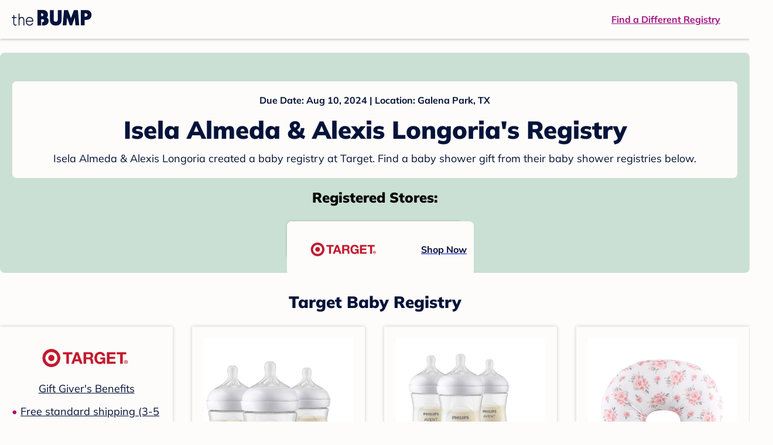

--- FILE ---
content_type: text/html; charset=utf-8
request_url: https://registry.thebump.com/isela-almeda-alexis-longoria-august-2024-tx/66094359
body_size: 69215
content:
<!DOCTYPE html><html lang="en"><script type="text/javascript">// release-2026-01-08 at 09:21 - commit 93dd2a5f1ae8de8b18b2a357fdb64b4f93f306fc</script><head><meta charSet="utf-8"/><link href="https://registry.thebump.com/isela-almeda-alexis-longoria-august-2024-tx/66094359" rel="canonical"/><meta content="initial-scale=1.0, maximum-scale=5.0, width=device-width, height=device-height" name="viewport"/><title>Isela Almeda &amp; Alexis Longoria&#x27;s Baby Registry on The Bump</title><meta content="index,follow" name="robots"/><meta content="index,follow" name="googlebot"/><meta content="Isela Almeda &amp; Alexis Longoria from registered at for their baby shower registry with a due date of . Browse their baby registries." name="description"/><meta content="44019285167" property="fb:app_id"/><meta content="https://registry.thebump.com/isela-almeda-alexis-longoria-august-2024-tx/66094359?lt=BabyRegistryProfile&amp;a=1090&amp;st=SocialProfile&amp;ss=Facebook&amp;sp=TextLink" property="og:url"/><meta content="article" property="og:type"/><meta content="Isela Almeda &amp; Alexis Longoria&#x27;s Baby Registry on The Bump" property="og:title"/><meta content="https://s3.amazonaws.com/static.thebump.com/tb-web-assets/logos/tb-default-cricle-logo-navy.jpg" property="og:image"/><meta content="IE=Edge" http-equiv="X-UA-Compatible"/><meta content="authenticity_token" name="csrf-param"/><meta name="csrf-token"/><meta content="#da532c" name="msapplication-TileColor"/><link href="https://static.thebump.com/favicons/rebrand/favicon.ico" rel="shortcut icon"/><meta content="#FDFCFA" name="theme-color"/><meta name="next-head-count" content="18"/><link href="//static.thebump.com" rel="dns-prefetch"/><link href="//media-api.xogrp.com" rel="dns-prefetch"/><link href="//www.google-analytics.com" rel="dns-prefetch"/><link href="//cdn.segment.com" rel="dns-prefetch"/><link crossorigin="true" href="https://static.thebump.com" rel="preconnect"/><link crossorigin="true" href="https://media-api.xogrp.com" rel="preconnect"/><link as="font" crossorigin="anonymous" href="https://www.thebump.com/fonts/mulish-v12-latin-regular.woff2" rel="preload"/><link as="font" crossorigin="anonymous" href="https://www.thebump.com/fonts/mulish-v12-latin-700.woff2" rel="preload"/><link as="font" crossorigin="anonymous" href="https://www.thebump.com/fonts/mulish-v12-latin-900.woff2" rel="preload"/><style data-href="fonts.css">@font-face{font-family:"Open Sans";font-style:normal;font-weight:400;font-display:block;src:url("https://www.thebump.com/fonts/open-sans-v28-latin_cyrillic-ext_cyrillic-regular.eot");src: url("https://www.thebump.com/fonts/open-sans-v28-latin_cyrillic-ext_cyrillic-regular.eot?#iefix") format("embedded-opentype"),  url("https://www.thebump.com/fonts/open-sans-v28-latin_cyrillic-ext_cyrillic-regular.woff2") format("woff2"),  url("https://www.thebump.com/fonts/open-sans-v28-latin_cyrillic-ext_cyrillic-regular.woff") format("woff"),  url("https://www.thebump.com/fonts/open-sans-v28-latin_cyrillic-ext_cyrillic-regular.ttf") format("truetype"),  url("https://www.thebump.com/fonts/open-sans-v28-latin_cyrillic-ext_cyrillic-regular.svg#OpenSans") format("svg");}@font-face{font-family:"Open Sans";font-style:normal;font-weight:600;font-display:block;src:url("https://www.thebump.com/fonts/open-sans-v28-latin_cyrillic-ext_cyrillic-600.eot");src: url("https://www.thebump.com/fonts/open-sans-v28-latin_cyrillic-ext_cyrillic-600.eot?#iefix") format("embedded-opentype"),  url("https://www.thebump.com/fonts/open-sans-v28-latin_cyrillic-ext_cyrillic-600.woff2") format("woff2"),  url("https://www.thebump.com/fonts/open-sans-v28-latin_cyrillic-ext_cyrillic-600.woff") format("woff"),  url("https://www.thebump.com/fonts/open-sans-v28-latin_cyrillic-ext_cyrillic-600.ttf") format("truetype"),  url("https://www.thebump.com/fonts/open-sans-v28-latin_cyrillic-ext_cyrillic-600.svg#OpenSans") format("svg");}@font-face{font-family:"Open Sans";font-style:normal;font-weight:700;font-display:block;src:url("https://www.thebump.com/fonts/open-sans-v28-latin_cyrillic-ext_cyrillic-700.eot");src: url("https://www.thebump.com/fonts/open-sans-v28-latin_cyrillic-ext_cyrillic-700.eot?#iefix") format("embedded-opentype"),  url("https://www.thebump.com/fonts/open-sans-v28-latin_cyrillic-ext_cyrillic-700.woff2") format("woff2"),  url("https://www.thebump.com/fonts/open-sans-v28-latin_cyrillic-ext_cyrillic-700.woff") format("woff"),  url("https://www.thebump.com/fonts/open-sans-v28-latin_cyrillic-ext_cyrillic-700.ttf") format("truetype"),  url("https://www.thebump.com/fonts/open-sans-v28-latin_cyrillic-ext_cyrillic-700.svg#OpenSans") format("svg");}@font-face{font-family:"Open Sans Condensed";font-style:normal;font-weight:700;font-display:block;src: url("https://www.thebump.com/fonts/opensans-condbold.woff2") format("woff2"),  url("https://www.thebump.com/fonts/opensans-condbold.ttf") format("truetype");}@font-face{font-family:"Average";font-style:normal;font-weight:400;font-display:block;src:url("https://www.thebump.com/fonts/average-v14-latin-ext_latin-regular.eot");src: url("https://www.thebump.com/fonts/average-v14-latin-ext_latin-regular.eot?#iefix") format("embedded-opentype"),  url("https://www.thebump.com/fonts/average-v14-latin-ext_latin-regular.woff2") format("woff2"),  url("https://www.thebump.com/fonts/average-v14-latin-ext_latin-regular.woff") format("woff"),  url("https://www.thebump.com/fonts/average-v14-latin-ext_latin-regular.ttf") format("truetype"),  url("https://www.thebump.com/fonts/average-v14-latin-ext_latin-regular.svg#Average") format("svg");}@font-face{font-family:"Poppins";font-style:normal;font-weight:400;font-display:block;src:url("https://www.thebump.com/fonts/poppins-v19-latin-400.eot");src: url("https://www.thebump.com/fonts/poppins-v19-latin-400.eot?#iefix") format("embedded-opentype"),  url("https://www.thebump.com/fonts/poppins-v19-latin-400.woff2") format("woff2"),  url("https://www.thebump.com/fonts/poppins-v19-latin-400.woff") format("woff"),  url("https://www.thebump.com/fonts/poppins-v19-latin-400.ttf") format("truetype"),  url("https://www.thebump.com/fonts/poppins-v19-latin-400.svg#Poppins") format("svg");}@font-face{font-family:"Poppins";font-style:normal;font-weight:600;font-display:block;src:url("https://www.thebump.com/fonts/poppins-v19-latin-600.eot");src: url("https://www.thebump.com/fonts/poppins-v19-latin-600.eot?#iefix") format("embedded-opentype"),  url("https://www.thebump.com/fonts/poppins-v19-latin-600.woff2") format("woff2"),  url("https://www.thebump.com/fonts/poppins-v19-latin-600.woff") format("woff"),  url("https://www.thebump.com/fonts/poppins-v19-latin-600.ttf") format("truetype"),  url("https://www.thebump.com/fonts/poppins-v19-latin-600.svg#Poppins") format("svg");}@font-face{font-family:"Poppins";font-style:normal;font-weight:700;font-display:block;src:url("https://www.thebump.com/fonts/poppins-v19-latin-700.eot");src: url("https://www.thebump.com/fonts/poppins-v19-latin-700.eot?#iefix") format("embedded-opentype"),  url("https://www.thebump.com/fonts/poppins-v19-latin-700.woff2") format("woff2"),  url("https://www.thebump.com/fonts/poppins-v19-latin-700.woff") format("woff"),  url("https://www.thebump.com/fonts/poppins-v19-latin-700.ttf") format("truetype"),  url("https://www.thebump.com/fonts/poppins-v19-latin-700.svg#Poppins") format("svg");}@font-face{font-display:block;font-family:"Mulish";font-style:normal;font-weight:400;src:url("https://www.thebump.com/fonts/mulish-v12-latin-regular.eot");src: url("https://www.thebump.com/fonts/mulish-v12-latin-regular.eot?#iefix") format("embedded-opentype"),  url("https://www.thebump.com/fonts/mulish-v12-latin-regular.woff2") format("woff2"),  url("https://www.thebump.com/fonts/mulish-v12-latin-regular.woff") format("woff"),  url("https://www.thebump.com/fonts/mulish-v12-latin-regular.ttf") format("truetype"),  url("https://www.thebump.com/fonts/mulish-v12-latin-regular.svg#Mulish") format("svg");}@font-face{font-display:block;font-family:"Mulish";font-style:normal;font-weight:700;src:url("https://www.thebump.com/fonts/mulish-v12-latin-700.eot");src: url("https://www.thebump.com/fonts/mulish-v12-latin-700.eot?#iefix") format("embedded-opentype"),  url("https://www.thebump.com/fonts/mulish-v12-latin-700.woff2") format("woff2"),  url("https://www.thebump.com/fonts/mulish-v12-latin-700.woff") format("woff"),  url("https://www.thebump.com/fonts/mulish-v12-latin-700.ttf") format("truetype"),  url("https://www.thebump.com/fonts/mulish-v12-latin-700.svg#Mulish") format("svg");}@font-face{font-display:block;font-family:"Mulish";font-style:normal;font-weight:900;src:url("https://www.thebump.com/fonts/mulish-v12-latin-900.eot");src: url("https://www.thebump.com/fonts/mulish-v12-latin-900.eot?#iefix") format("embedded-opentype"),  url("https://www.thebump.com/fonts/mulish-v12-latin-900.woff2") format("woff2"),  url("https://www.thebump.com/fonts/mulish-v12-latin-900.woff") format("woff"),  url("https://www.thebump.com/fonts/mulish-v12-latin-900.ttf") format("truetype"),  url("https://www.thebump.com/fonts/mulish-v12-latin-900.svg#Mulish") format("svg");}@font-face{font-family:"Open Sans";font-style:normal;font-weight:300;font-display:block;src:url("https://www.thebump.com/fonts/open-sans-v28-latin_cyrillic-ext_cyrillic-300.eot");src: url("https://www.thebump.com/fonts/open-sans-v28-latin_cyrillic-ext_cyrillic-300.eot?#iefix") format("embedded-opentype"),  url("https://www.thebump.com/fonts/open-sans-v28-latin_cyrillic-ext_cyrillic-300.woff2") format("woff2"),  url("https://www.thebump.com/fonts/open-sans-v28-latin_cyrillic-ext_cyrillic-300.woff") format("woff"),  url("https://www.thebump.com/fonts/open-sans-v28-latin_cyrillic-ext_cyrillic-300.ttf") format("truetype"),  url("https://www.thebump.com/fonts/open-sans-v28-latin_cyrillic-ext_cyrillic-300.svg#OpenSans") format("svg");}</style><script class="ot-sdk-show-settings">
        (function() {
          function ConsentManagement (consentPlatformID, enableCM) {
            if (enableCM) {
              this.consentPlatformID = consentPlatformID;
              this.appendOneTrustScript();
            }

            this.enableCM = enableCM;
            this.registeredServices = [];
            this.initialized = false;

            this.categoryCodeNames = {
              NECESSARY: 'C0001',
              ANALYTIC: 'C0002',
              PERSONALISATION: 'C0003',
              TARGETING: 'C0004',
              SOCIAL: 'C0005'
            };
          }

          ConsentManagement.prototype.appendOneTrustScript = function() {
            var oneTrustScript = document.createElement('script');
            oneTrustScript.src = 'https://cdn.cookielaw.org/scripttemplates/otSDKStub.js';
            oneTrustScript.type = 'text/javascript';
            oneTrustScript.charset = 'UTF-8';
            oneTrustScript.defer = true;
            oneTrustScript.setAttribute('data-domain-script', this.consentPlatformID);
            document.head.appendChild(oneTrustScript);
          };

          ConsentManagement.prototype.toggleInfoDisplay = function() {
            if (window.OneTrust) {
              window.OneTrust.ToggleInfoDisplay();
              window.dispatchEvent(new Event('CM:ToggleInfoDisplay'));
              window.OneTrust.OnConsentChanged(function () {
                window.location.reload();
              });
            } else {
              console.log('Seems OneTrust script is not loaded.');
            }
          }

          ConsentManagement.prototype.registerService = function(service) {
            if (this.initialized) {
              service.call(null, this);
            }

            if (this.enableCM) {
              this.registeredServices.push(service);
            } else {
              service.call(null, this);
            }
          }

          ConsentManagement.prototype.consentedTo = function(category) {
            const onetrustActiveGroups = window.OnetrustActiveGroups || ',C0001,';

            return onetrustActiveGroups.indexOf(this.categoryCodeNames[category]) > -1;
          }

          ConsentManagement.prototype.loadScript = function(url) {
            var script = document.createElement('script');
            script.src = url;
            script.type = 'text/javascript';
            script.defer = true;
            document.head.appendChild(script);
          }

          ConsentManagement.prototype.loadPixelByCategory = function(url, category) {
            this.registerService(() => {
              if (this.consentedTo(category)) {
                var img = document.createElement('img');
                img.src = url;
                document.body.appendChild(img);
              }
            });
          }

          ConsentManagement.prototype.consentedToAll = function() {
            return Object.keys(consentManagement.categoryCodeNames).reduce((acc, categoryName) => {
              return consentManagement.consentedTo(categoryName) && acc;
            }, true);
          }

          ConsentManagement.prototype.isNoticeOnly = function() {
            return OneTrust.GetDomainData().ConsentModel.Name === 'notice only';
          }

          const consentManagement = new ConsentManagement('77b1f6b3-e6ba-4fe0-8d90-e7d951ed9fbf', true);

          window.OptanonWrapper = function() {
            consentManagement.registeredServices.forEach(service => service.call(null, consentManagement));
            consentManagement.initialized = true;

            if (consentManagement.isNoticeOnly()) {
              document.querySelector('#your-privacy-choices').parentNode.style.display = 'none';
            }
          }

          window.consentManagement = consentManagement;
        })();
  </script><link rel="preload" href="/registry/_next/static/css/4aeff24fbde98fcb.css" as="style"/><link rel="stylesheet" href="/registry/_next/static/css/4aeff24fbde98fcb.css" data-n-g=""/><noscript data-n-css=""></noscript><script defer="" nomodule="" src="/registry/_next/static/chunks/polyfills-c67a75d1b6f99dc8.js"></script><script src="/registry/_next/static/chunks/webpack-6501b8a1bf4f0cdc.js" defer=""></script><script src="/registry/_next/static/chunks/framework-5d7f57f39d20dbeb.js" defer=""></script><script src="/registry/_next/static/chunks/main-e98d1c3efa05e351.js" defer=""></script><script src="/registry/_next/static/chunks/pages/_app-1c2cc1a48d62cc93.js" defer=""></script><script src="/registry/_next/static/chunks/dbc47101-3b67487a0c9874c4.js" defer=""></script><script src="/registry/_next/static/chunks/447-4efe9ce3cdcdb28c.js" defer=""></script><script src="/registry/_next/static/chunks/389-dd33b678a8d40e5e.js" defer=""></script><script src="/registry/_next/static/chunks/473-f0021416e00e9973.js" defer=""></script><script src="/registry/_next/static/chunks/881-07ebce7616ab97f2.js" defer=""></script><script src="/registry/_next/static/chunks/594-119d77f853b110fc.js" defer=""></script><script src="/registry/_next/static/chunks/849-e02ef405986d2a55.js" defer=""></script><script src="/registry/_next/static/chunks/701-acbfd5a7f7238769.js" defer=""></script><script src="/registry/_next/static/chunks/799-624ee8b3fe42d4b9.js" defer=""></script><script src="/registry/_next/static/chunks/999-97dd506a4e45715b.js" defer=""></script><script src="/registry/_next/static/chunks/306-e3b0add52d0ae274.js" defer=""></script><script src="/registry/_next/static/chunks/pages/guest-view-registry-153f551d96ed9ad2.js" defer=""></script><script src="/registry/_next/static/hGy-9vxfs_Q9ds6Jc3U7k/_buildManifest.js" defer=""></script><script src="/registry/_next/static/hGy-9vxfs_Q9ds6Jc3U7k/_ssgManifest.js" defer=""></script><style id="__jsx-441456750">.header-container.jsx-441456750{box-shadow:rgba(0,0,0,0.2) 0px 2px 4px;position:relative;}.header-container.jsx-441456750::before{content:"";position:absolute;top:-2px;left:0px;right:0px;height:2px;background:var(--color-off-white);}.header.jsx-441456750{display:-webkit-box;display:-webkit-flex;display:-ms-flexbox;display:flex;-webkit-box-pack:justify;-webkit-justify-content:space-between;-ms-flex-pack:justify;justify-content:space-between;-webkit-align-items:center;-webkit-box-align:center;-ms-flex-align:center;align-items:center;margin:auto;width:1280px;height:66px;font-family:Mulish;font-weight:700;line-height:20px;}.header.jsx-441456750 a{color:var(--color-magenta);-webkit-text-decoration:underline;text-decoration:underline;font-size:16px;line-height:150%;}.learnMore.jsx-441456750{margin-left:20px;}.logo.jsx-441456750{margin-left:20px;}.logo.jsx-441456750 a.jsx-441456750{display:-webkit-box;display:-webkit-flex;display:-ms-flexbox;display:flex;padding-bottom:5px;}.logo.jsx-441456750 a.jsx-441456750:hover svg{opacity:0.9;}.logo.jsx-441456750 svg{width:137px;max-height:82px;vertical-align:middle;}.logo.jsx-441456750 svg path{fill:var(--color-navy);}.findRegistry.jsx-441456750{margin-right:50px;}.findRegistry.jsx-441456750:hover{color:var(--color-magenta-hover);}@media only screen and (min-width:768.1px) and (max-width:1366px) and (orientation:portrait){.header-container.has-banner.jsx-441456750{top:var(--sweepstakes-mobile-banner-height);}}</style><style id="__jsx-2858217059">.container.jsx-2858217059{background:var(--color-beige);border-radius:8px;box-shadow:1.5px 1.5px 3px rgba(174,174,192,0.4);height:48px;}.retailer.jsx-2858217059{height:48px;border-radius:8px;background:var(--color-off-white);display:-webkit-box;display:-webkit-flex;display:-ms-flexbox;display:flex;-webkit-align-items:center;-webkit-box-align:center;-ms-flex-align:center;align-items:center;-webkit-box-pack:justify;-webkit-justify-content:space-between;-ms-flex-pack:justify;justify-content:space-between;padding:4px 12px 4px 16px;}.retailer.jsx-2858217059 img.jsx-2858217059{height:40px;}.shop-now.jsx-2858217059{font-family:"Mulish";font-style:normal;font-weight:700;font-size:16px;line-height:150%;color:var(--color-navy);-webkit-text-decoration:underline var(--color-navy) 1px;text-decoration:underline var(--color-navy) 1px;-webkit-text-decoration-line:underline;-webkit-text-decoration-color:var(--color-navy);-webkit-text-decoration-thickness:1px;}.shop-now.jsx-2858217059:hover{color:var(--color-navy-hover);-webkit-text-decoration:underline var(--color-navy-hover) 1px;text-decoration:underline var(--color-navy-hover) 1px;-webkit-text-decoration-line:underline;-webkit-text-decoration-color:var(--color-navy-hover);-webkit-text-decoration-thickness:1px;}.link-retailer.jsx-2858217059{font-family:Mulish;font-style:normal;font-weight:bold;text-align:left;color:var(--color-navy);font-size:18px;line-height:150%;overflow:hidden;text-overflow:ellipsis;display:-webkit-box;-webkit-line-clamp:1;-webkit-box-orient:vertical;word-wrap:break-word;width:calc(100% - 86px);}@media (min-width:1023px){.container.jsx-2858217059{width:300px;height:64px;box-shadow:0px 0px 4px rgba(0,0,0,0.2);}.retailer.jsx-2858217059{width:300px;height:64px;margin:0;padding:16px 12px 12px 7px;}.link-retailer.jsx-2858217059{font-size:18px;line-height:150%;margin-left:9px;-webkit-line-clamp:1;max-width:185px;}img.jsx-2858217059{max-width:180px;padding:0 9px;max-height:40px;}}</style><style id="__jsx-3902660163">.retailer-list.jsx-3902660163{margin-top:16px;}.retailer-list.jsx-3902660163 ul.jsx-3902660163{padding-top:20px;padding-left:0;list-style:none;margin:0 auto;max-width:100%;}.retailer-list.jsx-3902660163 li.jsx-3902660163{padding:0;}.retailer-list.jsx-3902660163 li.jsx-3902660163{padding-bottom:20px;}@media (max-width:768px){.retailer-list.jsx-3902660163{padding:0 16px;background-color:var(--color-beige);border-radius:8px;}}@media (min-width:1023px){.retailer-list.jsx-3902660163{margin-top:24px;}.retailer-list.jsx-3902660163 li.jsx-3902660163{padding:0 12px 24px;}.retailer-list.jsx-3902660163 ul.jsx-3902660163{padding:0;max-width:100%;display:-webkit-box;display:-webkit-flex;display:-ms-flexbox;display:flex;-webkit-flex-wrap:wrap;-ms-flex-wrap:wrap;flex-wrap:wrap;-webkit-box-pack:center;-webkit-justify-content:center;-ms-flex-pack:center;justify-content:center;}.retailer-list.jsx-3902660163 li.jsx-3902660163:nth-last-child(-n + 4){padding-bottom:24px;}}</style><style id="__jsx-543505999">.couple-theme.jsx-543505999{background-size:cover;width:100%;height:90px;}.avatar.jsx-543505999{max-width:74px;max-height:74px;min-width:74px;min-height:74px;object-fit:cover;position:relative;top:32px;margin:0 auto;border-radius:50%;border:2px solid var(--color-off-white);-webkit-filter:drop-shadow(0px 2px 4px rgba(0,0,0,0.15));filter:drop-shadow(0px 2px 4px rgba(0,0,0,0.15));}.couple-info.jsx-543505999{padding:36px 20px 20px 20px;}.spacing.jsx-543505999{height:100px;}.couple-display.jsx-543505999{background:var(--color-off-white);display:-webkit-box;display:-webkit-flex;display:-ms-flexbox;display:flex;-webkit-flex-direction:column;-ms-flex-direction:column;flex-direction:column;padding:20px;border-radius:8px;border:1px solid var(--color-dark-gray300);}.couple-display.jsx-543505999 span.jsx-543505999:last-child{margin-bottom:8px;}span.jsx-543505999{font-weight:normal;font-size:12px;line-height:140%;display:inline-block;color:var(--color-navy);}h1.jsx-543505999{font-family:Mulish;font-weight:bold;font-size:28px;line-height:130%;font-weight:900;color:var(--color-navy);margin:0;}.description.jsx-543505999{font-weight:normal;font-size:16px;line-height:150%;color:var(--color-navy);margin-top:16px;}.couple-retailer.jsx-543505999{padding:24px 20px 0;font-weight:900;font-size:20px;line-height:140%;}@media (max-width:768px){.couple-display.jsx-543505999{box-shadow:0px 2px 4px rgba(0,0,0,0.15);}}@media (min-width:1024px){.couple-theme.jsx-543505999{border-radius:8px 8px 0px 0px;height:160px;}.avatar.jsx-543505999{max-width:155px;max-height:155px;min-width:155px;min-height:155px;object-fit:cover;top:24px;margin:0 auto;border:5px solid var(--color-off-white);-webkit-filter:drop-shadow(0px 4px 4px rgba(0,0,0,0.25));filter:drop-shadow(0px 4px 4px rgba(0,0,0,0.25));}.couple-info.jsx-543505999{padding:48px 20px 0;}.couple-info.round.jsx-543505999{border-radius:8px 8px 0px 0px;}.couple-display.jsx-543505999{padding:20px;}.couple-display.jsx-543505999 span.jsx-543505999:last-child{margin-bottom:12px;}span.jsx-543505999{font-weight:700;font-size:16px;line-height:150%;}h1.jsx-543505999{font-size:42px;line-height:130%;font-weight:900;word-break:break-all;}.description.jsx-543505999{font-size:18px;line-height:150%;margin:8px auto 0;}.couple-retailer.jsx-543505999{font-size:24px;line-height:140%;font-weight:900;border-radius:0px 0px 8px 8px;padding-top:16px;}}</style><style id="__jsx-1279723904">.retailerCardWrapper.jsx-1279723904{box-shadow:0px 0px 6px 0px rgba(0,0,0,0.2);position:relative;padding:0 20px;width:100%;list-style:none;font-size:18px;line-height:150%;overflow:hidden;box-sizing:border-box;}.retailerCard.jsx-1279723904{margin-bottom:20px;background:var(--color-off-white);text-align:center;}.retailerCardLogo.jsx-1279723904{margin-top:10px;padding:0 20px;height:80px;line-height:80px;margin-bottom:15px;}.logoImg.jsx-1279723904{max-width:100%;max-height:100%;vertical-align:middle;}.subTitle.jsx-1279723904{margin-bottom:12px;}.valueProp.jsx-1279723904{padding:0 0 40px 15px;}.valueProp.jsx-1279723904>ul{padding:0;}.valueProp.jsx-1279723904 li{position:relative;margin-bottom:16px;padding-left:15px;list-style:none;text-align:left;}.valueProp.jsx-1279723904 li:before{position:absolute;content:"•";color:#a80b71;left:0;}.retailerTileFooter.jsx-1279723904{display:-webkit-box;display:-webkit-flex;display:-ms-flexbox;display:flex;-webkit-box-pack:center;-webkit-justify-content:center;-ms-flex-pack:center;justify-content:center;-webkit-align-items:center;-webkit-box-align:center;-ms-flex-align:center;align-items:center;width:100%;height:40px;line-height:140%;font-family:Mulish;font-weight:700;font-size:12px;text-align:center;color:var(--color-off-white);position:absolute;left:0;bottom:0;background:var(--color-navy);}.retailerTileFooter.jsx-1279723904 span.svg-icon{margin-left:8px;}.text.jsx-1279723904{color:var(--color-off-white);font-weight:700;font-size:12px;line-height:140%;}.arrow.jsx-1279723904{margin-left:6px;}.arrowImg.jsx-1279723904{width:13px;height:10px;vertical-align:middle;}@media (min-width:1025px){.valueProp.jsx-1279723904{padding:0;}.retailerCardLogo.jsx-1279723904{margin-bottom:0px;margin-top:2px;}.valueProp.jsx-1279723904 li{line-height:150%;font-size:18px;}}@media (max-width:1024px){.retailerCardWrapper.jsx-1279723904{margin-bottom:20px;box-shadow:0px 0px 6px 0px rgba(0,0,0,0.2);}.subTitle.jsx-1279723904{margin-bottom:8px;}.retailerTileFooter.jsx-1279723904{font-size:14px;line-height:150%;}.retailerCardLogo.jsx-1279723904{margin-bottom:30px;}.text.jsx-1279723904{font-size:14px;line-height:150%;}}</style><style id="__jsx-1348873207">.svg-icon.jsx-1348873207{display:inline-block;width:24px;height:24px;padding:0px;cursor:pointer;box-sizing:border-box;font-size:0;}svg.jsx-1348873207{width:24px;height:24px;cursor:default;}.newColor.jsx-1348873207,.newColor.jsx-1348873207 path,.newColor.jsx-1348873207 rect{fill:var(--color-off-white);}.newColor.jsx-1348873207:hover,.newColor.jsx-1348873207:hover path,.newColor.jsx-1348873207 path:hover,.newColor.jsx-1348873207 rect:hover{fill:var(--color-off-white);}@media (min-width:768px){.svg-icon.jsx-1348873207{width:24px;height:24px;padding:0px;}}</style><style id="__jsx-2051427302">p{margin:0;padding:0;}.productItem.jsx-2051427302{margin-bottom:15px;background:var(--color-off-white);text-align:left;box-shadow:0px 0px 6px 0px rgba(0,0,0,0.2);position:relative;padding:0 20px;width:100%;list-style:none;font-size:18px;line-height:150%;overflow:hidden;box-sizing:border-box;}.productImageLink.jsx-2051427302{display:contents;height:100%;}.published.jsx-2051427302{opacity:0.4;}.productInfo.jsx-2051427302{display:-webkit-box;display:-webkit-flex;display:-ms-flexbox;display:flex;}.productImageContainer.jsx-2051427302{-webkit-flex-shrink:0;-ms-flex-negative:0;flex-shrink:0;margin:10px 0;width:130px;height:130px;display:-webkit-box;display:-webkit-flex;display:-ms-flexbox;display:flex;-webkit-box-pack:center;-webkit-justify-content:center;-ms-flex-pack:center;justify-content:center;-webkit-align-items:center;-webkit-box-align:center;-ms-flex-align:center;align-items:center;}.productImg.jsx-2051427302{max-height:100%;max-width:100%;}.productName.jsx-2051427302{max-height:48px;line-height:24px;overflow:hidden;text-overflow:ellipsis;display:-webkit-box;-webkit-box-orient:vertical;-webkit-line-clamp:2;}.productPrice.jsx-2051427302{margin-top:8px;font-weight:700;color:var(--color-navy);}.lineThrough.jsx-2051427302{-webkit-text-decoration:line-through;text-decoration:line-through;color:var(--color-dark-gray600);}.salePrice.jsx-2051427302{padding-left:2px;font-family:Mulish;font-weight:bold;font-size:18px;line-height:150%;text-align:center;color:var(--color-heart-red);margin-left:4px;}.productValueProp.jsx-2051427302{font-family:Mulish;font-weight:700;font-size:12px;line-height:140%;text-align:center;color:var(--color-dark-gray600);}.productShopCta.jsx-2051427302{font-family:Mulish;font-weight:700;font-size:14px;line-height:150%;text-align:center;color:var(--color-magenta);}.productShopCta.jsx-2051427302:hover{color:var(--color-magenta-hover);}@media (min-width:1025px){.productItem.jsx-2051427302{text-align:center;}.productInfo.jsx-2051427302{display:block;}.productImageContainer.jsx-2051427302{margin-bottom:20px;width:255px;height:255px;}.productAttributes.jsx-2051427302{padding:0 10px;height:92px;}.productValueProp.jsx-2051427302{margin-top:8px;overflow:hidden;}.shopCtaContainer.jsx-2051427302{position:absolute;bottom:18px;left:0;width:100%;}}@media (max-width:1024px){.productInfo.jsx-2051427302{padding-top:20px;}.productAttributes.jsx-2051427302{padding-left:10px;}.productItem.jsx-2051427302{margin-bottom:20px;font-size:14px;line-height:150%;}.salePrice.jsx-2051427302{font-weight:700;font-size:16px;line-height:150%;}.productPrice.jsx-2051427302{margin-top:12px;font-size:16px;line-height:150%;}.productValueProp.jsx-2051427302{margin-top:8px;text-align:left;}.shopCtaContainer.jsx-2051427302{text-align:center;margin-bottom:20px;}.lineThrough.jsx-2051427302{font-weight:400;font-size:14px;line-height:150%;}}</style><style id="__jsx-3142881356">.productLists.jsx-3142881356{padding-top:20px;font-family:Mulish;font-size:18px;line-height:150%;background:var(--color-off-white);}.retailerTitle.jsx-3142881356{font-family:Mulish;font-weight:bold;font-size:28px;line-height:130%;font-weight:900;text-align:center;color:var(--color-navy);margin:0 0 24px;}.spacing.jsx-3142881356{height:100px;}.products.jsx-3142881356{margin:0;padding:0;font-size:0;display:-webkit-box;display:-webkit-flex;display:-ms-flexbox;display:flex;-webkit-flex-wrap:wrap;-ms-flex-wrap:wrap;flex-wrap:wrap;}.products.jsx-3142881356 a{color:var(--color-navy);}.products.jsx-3142881356 a:hover{color:var(--color-navy);}@media (min-width:1025px){.productLists.jsx-3142881356{padding:32px 30px 0;margin-bottom:68px;}.products.jsx-3142881356>li{margin-bottom:32px;margin-right:47px;padding:10px 20px;width:295px;height:503px;background:var(--color-off-white);box-shadow:0px 0px 6px 0px rgba(0,0,0,0.2);}.products.jsx-3142881356>li:nth-child(3n){margin-right:0;}.retailerTitle.jsx-3142881356{font-size:28px;line-height:130%;font-weight:900;}}@media (max-width:1024px){.products.jsx-3142881356{width:calc(100% - 40px) !important;margin-left:20px;margin-right:20px;margin-bottom:20px;}.retailerGrid.jsx-3142881356{margin-top:20px;}}</style><style id="__jsx-6227654">.line.jsx-6227654{border-bottom:1px solid var(--color-dark-gray300);margin:24px 20px;}@media (min-width:768px){.line.jsx-6227654{margin-left:0;margin-right:0;}}</style><style id="__jsx-2433751223">.svg-icon.jsx-2433751223{display:inline-block;width:24px;height:24px;padding:0px;cursor:pointer;box-sizing:border-box;font-size:0;}svg.jsx-2433751223{width:24px;height:24px;cursor:default;}.newColor.jsx-2433751223,.newColor.jsx-2433751223 path,.newColor.jsx-2433751223 rect{fill:var(--color-magenta);}.newColor.jsx-2433751223:hover,.newColor.jsx-2433751223:hover path,.newColor.jsx-2433751223 path:hover,.newColor.jsx-2433751223 rect:hover{fill:var(--color-magenta);}@media (min-width:768px){.svg-icon.jsx-2433751223{width:24px;height:24px;padding:0px;}}</style><style id="__jsx-3650655108">.card.jsx-3650655108{margin-top:24px;display:-webkit-box;display:-webkit-flex;display:-ms-flexbox;display:flex;-webkit-flex-direction:column;-ms-flex-direction:column;flex-direction:column;}.card.jsx-3650655108:hover{cursor:pointer;}.card.jsx-3650655108:hover img.jsx-3650655108{opacity:0.4;}.card.jsx-3650655108:hover .title.jsx-3650655108{color:var(--color-navy-hover);}.card.jsx-3650655108 .title.jsx-3650655108{display:-webkit-box;display:-webkit-flex;display:-ms-flexbox;display:flex;-webkit-box-pack:center;-webkit-justify-content:center;-ms-flex-pack:center;justify-content:center;font-weight:700;font-size:16px;line-height:150%;text-align:center;-webkit-text-decoration-line:underline;text-decoration-line:underline;color:var(--color-navy);margin-top:16px;}.img-container.jsx-3650655108{overflow:hidden;min-height:307px;position:relative;}.img-container.jsx-3650655108 img.jsx-3650655108{position:absolute;-webkit-transform:translate(-50%,-50%);-ms-transform:translate(-50%,-50%);transform:translate(-50%,-50%);top:50%;left:50%;}@media (min-width:768px){.card.jsx-3650655108{width:300px;margin-top:0;}.img-container.jsx-3650655108{min-height:278px;}}</style><style id="__jsx-209207447">.baby-shower-tips.jsx-209207447{text-align:left;padding:0 20px;}h2.jsx-209207447{font-weight:900;font-size:24px;line-height:140%;margin:0;color:var(--color-navy);}.header.jsx-209207447 a.jsx-209207447{margin:8px 0;font-weight:700;font-size:14px;line-height:150%;color:var(--color-magenta);display:-webkit-box;display:-webkit-flex;display:-ms-flexbox;display:flex;-webkit-align-items:center;-webkit-box-align:center;-ms-flex-align:center;align-items:center;}.desc.jsx-209207447{font-size:16px;line-height:150%;margin-bottom:36px;color:var(--color-navy);}.cards.jsx-209207447{margin-bottom:100px;}.header.jsx-209207447 a.jsx-209207447:active{color:var(--color-magenta-hover);}.header.jsx-209207447 a.jsx-209207447:active svg path{fill:var(--color-magenta-hover);}@media (min-width:768px){.baby-shower-tips.jsx-209207447{padding:0 10px;margin:0 auto;max-width:1040px;}h2.jsx-209207447{font-size:28px;line-height:130%;}.header.jsx-209207447{display:-webkit-box;display:-webkit-flex;display:-ms-flexbox;display:flex;-webkit-box-pack:justify;-webkit-justify-content:space-between;-ms-flex-pack:justify;justify-content:space-between;-webkit-align-items:center;-webkit-box-align:center;-ms-flex-align:center;align-items:center;}.header.jsx-209207447 a.jsx-209207447{font-size:16px;line-height:150%;}.header.jsx-209207447 a.jsx-209207447:hover{color:var(--color-magenta-hover);}.header.jsx-209207447 a.jsx-209207447:hover svg path{fill:var(--color-magenta-hover);}.desc.jsx-209207447{margin-top:12px;margin-bottom:16px;font-size:18px;}.cards.jsx-209207447{display:-webkit-box;display:-webkit-flex;display:-ms-flexbox;display:flex;-webkit-box-pack:justify;-webkit-justify-content:space-between;-ms-flex-pack:justify;justify-content:space-between;}}</style><style id="__jsx-3935937738">.container.jsx-3935937738{text-align:center;font-family:Mulish;font-style:normal;}.product-section.jsx-3935937738{padding-top:24px;min-height:500px;}.gvr-line.jsx-3935937738{margin:36px 20px;border-bottom-width:2px;}.spacing.jsx-3935937738{padding:50px;}@media (min-width:768px){.product-section.jsx-3935937738{padding-top:32px;padding-bottom:68px;padding-left:calc((100% - 979px) / 2);}.product-section.shrink.jsx-3935937738{padding-bottom:0;}.gvr-line.jsx-3935937738{margin:36px 0;}.gvr-line.shrink.jsx-3935937738{margin-top:4px;}}</style><style id="__jsx-2175532615">.content-container.jsx-2175532615{margin-top:60px;}@media (min-width:1025px){.content-container.jsx-2175532615{width:1280px;margin:24px auto 0;}.productLists{padding:32px 0px 0px !important;}.products > li{margin-right:33px !important;}.products > li:nth-child(4n){margin-right:0px !important;}.product-section{padding-left:0px !important;}}@media (max-width:768px){.content-container.show-sign-up-banner.jsx-2175532615{margin-top:calc(var(--sweepstakes-mobile-banner-height) + 60px);}}@media only screen and (min-width:768.1px) and (max-width:1366px) and (orientation:portrait){.content-container.show-sign-up-banner.jsx-2175532615{margin-top:calc(var(--sweepstakes-mobile-banner-height) + 60px);}}</style><style id="__jsx-1515787351">.svg-icon.jsx-1515787351{display:inline-block;width:24px;height:24px;padding:0px;cursor:pointer;box-sizing:border-box;font-size:0;}svg.jsx-1515787351{width:24px;height:24px;cursor:default;}.newColor.jsx-1515787351,.newColor.jsx-1515787351 path,.newColor.jsx-1515787351 rect{fill:undefined;}.newColor.jsx-1515787351:hover,.newColor.jsx-1515787351:hover path,.newColor.jsx-1515787351 path:hover,.newColor.jsx-1515787351 rect:hover{fill:undefined;}@media (min-width:768px){.svg-icon.jsx-1515787351{width:24px;height:24px;padding:0px;}}</style><style id="__jsx-134615627">@font-face{font-family:"LeagueGothic";src:local("LeagueGothic");src:url("https://static.thebump.com/webfonts3/leaguegothic_regular/leaguegothic-regular-webfont.woff") format("woff");font-weight:normal;font-style:normal;font-display:block;}body{margin:0;font-size:14px;background:#fdfcfa;-webkit-font-smoothing:antialiased;-moz-osx-font-smoothing:grayscale;}@media (min-width:1025px){footer{width:1280px !important;margin:0 auto !important;}}</style><style id="__jsx-3719188139">*{-webkit-tap-highlight-color:transparent;}input:-webkit-autofill{-webkit-box-shadow:0 0 0px 1000px var(--color-off-white) inset;}</style><style data-styled="" data-styled-version="5.1.1">.gmtmqV{background:var(--color-corn-flower);color:var(--color-off-white);font-family:"Mulish";font-style:normal;font-weight:700;}/*!sc*/
.gmtmqV .mobile{display:block;}/*!sc*/
.gmtmqV .desktop{display:none;}/*!sc*/
@media (min-width:1025px){.gmtmqV{margin:0 auto;}.gmtmqV .mobile{display:none;}.gmtmqV .desktop{display:block;}}/*!sc*/
.gmtmqV a{color:var(--color-off-white);}/*!sc*/
data-styled.g9[id="sc-AxmLO"]{content:"gmtmqV,"}/*!sc*/
.dteCCc{padding:20px 20px 40px;}/*!sc*/
.dteCCc .title{text-transform:uppercase;}/*!sc*/
.dteCCc .line{width:100%;height:1px;background:var(--color-off-white);margin-top:4px;margin-bottom:12px;}/*!sc*/
.dteCCc .socialLinks svg{background:var(--color-off-white);border-radius:50%;padding:4px 4px;cursor:pointer;}/*!sc*/
.dteCCc .socialLinks svg path{fill:var(--color-corn-flower);}/*!sc*/
@media (min-width:1025px){.dteCCc{padding:40px 15px;display:-webkit-box;display:-webkit-flex;display:-ms-flexbox;display:flex;-webkit-box-pack:space-around;-webkit-justify-content:space-around;-ms-flex-pack:space-around;justify-content:space-around;}.dteCCc .line{margin-bottom:16px;}}/*!sc*/
data-styled.g10[id="sc-fzozJi"]{content:"dteCCc,"}/*!sc*/
@media (min-width:1025px){.jKkoYs{min-width:234px;}.jKkoYs:nth-child(2){min-width:537px;margin:0 10px;}}/*!sc*/
@media (max-width:1024px){.jKkoYs{margin-bottom:40px;min-width:300px;}}/*!sc*/
.jKkoYs ul{margin:0 0;padding:0 0;list-style:none;height:220px;display:-webkit-box;display:-webkit-flex;display:-ms-flexbox;display:flex;-webkit-flex-direction:column;-ms-flex-direction:column;flex-direction:column;-webkit-flex-wrap:wrap;-ms-flex-wrap:wrap;flex-wrap:wrap;-webkit-align-content:flex-start;-ms-flex-line-pack:start;align-content:flex-start;gap:12px 32px;}/*!sc*/
@media (max-width:374px){.jKkoYs ul{gap:12px 20px;}}/*!sc*/
.jKkoYs ul li{margin:0 0;padding:0 0;}/*!sc*/
@media (min-width:768px){.jKkoYs ul li a:hover{opacity:0.8;}}/*!sc*/
.jKkoYs ul li a:active{opacity:0.6;}/*!sc*/
@media (min-width:1025px){.jKkoYs ul.group-one{width:234px;}.jKkoYs ul.group-two{width:537px;}.jKkoYs ul.group-two li{min-width:231px;}}/*!sc*/
@media (max-width:1024px){.jKkoYs ul li{width:150px;}.jKkoYs ul.group-one{height:92px;}.jKkoYs ul.group-two{height:190px;}}/*!sc*/
@media (max-width:1024px) and (min-width:768px){.jKkoYs ul .space{display:none;}}/*!sc*/
@media (max-width:320px){.jKkoYs ul.group-two{overflow:hidden;}}/*!sc*/
data-styled.g11[id="sc-fzoLsD"]{content:"jKkoYs,"}/*!sc*/
.cKJzHK{display:-webkit-box;display:-webkit-flex;display:-ms-flexbox;display:flex;-webkit-flex-direction:column;-ms-flex-direction:column;flex-direction:column;font-size:0;}/*!sc*/
@media (min-width:1025px){.cKJzHK{width:470px;}.cKJzHK .line{width:414px;}}/*!sc*/
@media (max-width:1024px){.cKJzHK{-webkit-flex-direction:row;-ms-flex-direction:row;flex-direction:row;-webkit-box-pack:justify;-webkit-justify-content:space-between;-ms-flex-pack:justify;justify-content:space-between;}}/*!sc*/
data-styled.g12[id="sc-fzpans"]{content:"cKJzHK,"}/*!sc*/
@media (max-width:768px){.hRBsWH{width:134px;margin-right:48px;}}/*!sc*/
@media (max-width:1024px) and (min-width:768px){.hRBsWH{width:150px;margin-right:32px;}}/*!sc*/
@media (max-width:374px){.hRBsWH{margin-right:36px;}}/*!sc*/
@media (min-width:1025px){.hRBsWH{margin-bottom:40px;}}/*!sc*/
.hRBsWH .siteLogo{display:-webkit-box;display:-webkit-flex;display:-ms-flexbox;display:flex;-webkit-flex-wrap:wrap;-ms-flex-wrap:wrap;flex-wrap:wrap;}/*!sc*/
@media (min-width:768px){.hRBsWH .siteLogo a:hover{opacity:0.8;}}/*!sc*/
.hRBsWH .siteLogo a:active{opacity:0.6;}/*!sc*/
@media (min-width:1025px){.hRBsWH .siteLogo{-webkit-align-items:flex-end;-webkit-box-align:flex-end;-ms-flex-align:flex-end;align-items:flex-end;}}/*!sc*/
@media (min-width:768.1px){.hRBsWH .siteLogo{width:346px;}.hRBsWH .siteLogo #bash-logo{margin-left:24px;}.hRBsWH .siteLogo #hitched-logo{padding-top:6px;margin-right:32px;margin-top:10px;}.hRBsWH .siteLogo #weddingWire-logo{padding-top:6px;margin-top:10px;}.hRBsWH .siteLogo #knot-logo svg{width:126px;height:28px;}.hRBsWH .siteLogo #bash-logo svg{width:156px;height:24px;}.hRBsWH .siteLogo #hitched-logo svg{width:94px;height:30px;}.hRBsWH .siteLogo #weddingWire-logo svg{width:220px;height:30px;}}/*!sc*/
@media (max-width:1024px) and (min-width:768px),(max-width:768px){.hRBsWH .siteLogo{width:153px;}.hRBsWH .siteLogo #bash-logo{margin-left:10px;padding-top:2px;}.hRBsWH .siteLogo #hitched-logo{padding-top:6px;margin-right:14px;margin-top:6px;}.hRBsWH .siteLogo #weddingWire-logo{padding-top:7px;margin-top:6px;}.hRBsWH .siteLogo #knot-logo svg{width:64px;height:14px;}.hRBsWH .siteLogo #bash-logo svg{width:78px;height:12px;}.hRBsWH .siteLogo #hitched-logo svg{width:38px;height:12px;}.hRBsWH .siteLogo #weddingWire-logo svg{width:88px;height:12px;}}/*!sc*/
data-styled.g13[id="sc-fzplWN"]{content:"hRBsWH,"}/*!sc*/
.CWQMf{margin-bottom:40px;-webkit-box-flex:1;-webkit-flex-grow:1;-ms-flex-positive:1;flex-grow:1;}/*!sc*/
.CWQMf .icons{display:-webkit-box;display:-webkit-flex;display:-ms-flexbox;display:flex;}/*!sc*/
@media (max-width:1024px){.CWQMf .icons{-webkit-flex-direction:column;-ms-flex-direction:column;flex-direction:column;-webkit-align-items:flex-start;-webkit-box-align:flex-start;-ms-flex-align:flex-start;align-items:flex-start;}.CWQMf .icons a:nth-child(1){margin-bottom:8px;}}/*!sc*/
@media (min-width:1025px){.CWQMf .icons img:nth-child(1){margin-right:12px;}}/*!sc*/
.CWQMf .icons img{width:109px;height:32px;}/*!sc*/
@media (min-width:1025px){.CWQMf .icons a:hover{opacity:0.8;}}/*!sc*/
.CWQMf .icons a:active{opacity:0.6;}/*!sc*/
data-styled.g14[id="sc-fznyAO"]{content:"CWQMf,"}/*!sc*/
.fQkkzS{font-size:0;}/*!sc*/
@media (min-width:1025px){.fQkkzS{width:414px;}}/*!sc*/
data-styled.g15[id="sc-fznKkj"]{content:"fQkkzS,"}/*!sc*/
.gJlwEu{height:60px;width:100%;background:var(--color-navy);color:var(--color-off-white);display:-webkit-box;display:-webkit-flex;display:-ms-flexbox;display:flex;-webkit-align-items:center;-webkit-box-align:center;-ms-flex-align:center;align-items:center;}/*!sc*/
@media (max-width:1024px){.gJlwEu{-webkit-box-pack:center;-webkit-justify-content:center;-ms-flex-pack:center;justify-content:center;}}/*!sc*/
@media (min-width:1025px){.gJlwEu{padding-left:40px;}}/*!sc*/
data-styled.g16[id="sc-fznZeY"]{content:"gJlwEu,"}/*!sc*/
.eBYuPD{margin-right:px;}/*!sc*/
data-styled.g17[id="sc-fzokOt"]{content:"eBYuPD,"}/*!sc*/
.bzsmsC{display:-webkit-box;display:-webkit-flex;display:-ms-flexbox;display:flex;-webkit-align-items:center;-webkit-box-align:center;-ms-flex-align:center;align-items:center;gap:0 16px;list-style:none;padding:0 0;margin:0 0;}/*!sc*/
@media (min-width:768px){.bzsmsC a:hover{opacity:0.8;}}/*!sc*/
.bzsmsC a:active{opacity:0.6;}/*!sc*/
data-styled.g18[id="sc-fzqBZW"]{content:"bzsmsC,"}/*!sc*/
html,body,#__next{height:100%;width:100%;margin:0;padding:0;}/*!sc*/
html{font-size:100%;}/*!sc*/
html,html a{-webkit-font-smoothing:antialiased;-moz-osx-font-smoothing:grayscale;text-rendering:optimizeLegibility;text-shadow:1px 1px 1px rgba(0,0,0,0.03);}/*!sc*/
body{-webkit-overflow-scrolling:touch;}/*!sc*/
@media (min-width:768px){body{overflow:visible;}}/*!sc*/
@media only screen and (max-width:1366px) and (orientation:portrait){}/*!sc*/
data-styled.g190[id="sc-global-iEDSUG1"]{content:"sc-global-iEDSUG1,"}/*!sc*/
:root{--color-corn-flower:#526399;--color-rgb-corn-flower:82,99,153;--color-corn-flower-hover:#353F62;--color-rgb-corn-flower-hover:53,63,98;--color-corn-flower-hover-on-dark:#939BBA;--color-rgb-corn-flower-hover-on-dark:147,155,186;--color-magenta:#A31884;--color-rgb-magenta:163,24,132;--color-magenta-hover:#771F67;--color-rgb-magenta-hover:119,31,103;--color-magenta-hover-on-dark:#B86FAD;--color-rgb-magenta-hover-on-dark:184,111,173;--color-navy:#04133A;--color-rgb-navy:4,19,58;--color-navy-hover:#60687F;--color-rgb-navy-hover:96,104,127;--color-navy-hover-on-dark:#BEC1CA;--color-rgb-navy-hover-on-dark:190,193,202;--color-aqua:#A0CFD3;--color-rgb-aqua:160,207,211;--color-powder:#EFF1F6;--color-rgb-powder:239,241,246;--color-blush:#EDE9EC;--color-rgb-blush:237,233,236;--color-beige:#F6F5F3;--color-rgb-beige:246,245,243;--color-teal:#0F8B8D;--color-rgb-teal:15,139,141;--color-chartreuse:#E4E95B;--color-rgb-chartreuse:228,233,91;--color-chartreuse-hover:#FCFFB5;--color-off-white:#FDFCFA;--color-rgb-off-white:253,252,250;--color-heart-red:#ED2437;--color-heart-red-hover:#AE2F33;--color-heart-red-hover-on-dark:#E47A81;--color-rgb-heart-red:237,36,55;--color-black:#000000;--color-rgb-black:0,0,0;--color-dark-gray600:#6c6b6b;--color-rgb-dark-gray600:108,107,107;--color-dark-gray500:#949494;--color-rgb-dark-gray500:148,148,148;--color-dark-gray400:#C5C5C5;--color-rgb-dark-gray400:197,197,197;--color-dark-gray300:#D9D9D9;--color-rgb-dark-gray300:217,217,217;--color-dark-gray200:#F6F6F6;--color-rgb-dark-gray200:246,246,246;--color-validation-red:#C71829;--color-validation-green:#1CA420;--color-pink:#F4E1E3;--color-bright-blue:#DEDFE2;--color-bright-yellow:#F1F4AD;--color-bronze:#CD7F32;--color-light-pink:#F4E5EE;}/*!sc*/
@media (max-width:767px){:root .tbf_B1m{font-family:'Mulish';font-style:normal;font-weight:400;font-size:18px;line-height:150%;-webkit-letter-spacing:0;-moz-letter-spacing:0;-ms-letter-spacing:0;letter-spacing:0;}:root .tbf_B2m{font-family:'Mulish';font-style:normal;font-weight:400;font-size:16px;line-height:150%;-webkit-letter-spacing:0;-moz-letter-spacing:0;-ms-letter-spacing:0;letter-spacing:0;}:root .tbf_B3m{font-family:'Mulish';font-style:normal;font-weight:400;font-size:14px;line-height:150%;-webkit-letter-spacing:0;-moz-letter-spacing:0;-ms-letter-spacing:0;letter-spacing:0;}:root .tbf_B4m{font-family:'Mulish';font-style:normal;font-weight:400;font-size:12px;line-height:140%;-webkit-letter-spacing:0;-moz-letter-spacing:0;-ms-letter-spacing:0;letter-spacing:0;}:root .tbf_CSm{--color-corn-flower:#526399;--color-rgb-corn-flower:82,99,153;--color-corn-flower-hover:#353F62;--color-rgb-corn-flower-hover:53,63,98;--color-corn-flower-hover-on-dark:#939BBA;--color-rgb-corn-flower-hover-on-dark:147,155,186;--color-magenta:#A31884;--color-rgb-magenta:163,24,132;--color-magenta-hover:#771F67;--color-rgb-magenta-hover:119,31,103;--color-magenta-hover-on-dark:#B86FAD;--color-rgb-magenta-hover-on-dark:184,111,173;--color-navy:#04133A;--color-rgb-navy:4,19,58;--color-navy-hover:#60687F;--color-rgb-navy-hover:96,104,127;--color-navy-hover-on-dark:#BEC1CA;--color-rgb-navy-hover-on-dark:190,193,202;--color-aqua:#A0CFD3;--color-rgb-aqua:160,207,211;--color-powder:#EFF1F6;--color-rgb-powder:239,241,246;--color-blush:#EDE9EC;--color-rgb-blush:237,233,236;--color-beige:#F6F5F3;--color-rgb-beige:246,245,243;--color-teal:#0F8B8D;--color-rgb-teal:15,139,141;--color-chartreuse:#E4E95B;--color-rgb-chartreuse:228,233,91;--color-chartreuse-hover:#FCFFB5;--color-off-white:#FDFCFA;--color-rgb-off-white:253,252,250;--color-heart-red:#ED2437;--color-heart-red-hover:#AE2F33;--color-heart-red-hover-on-dark:#E47A81;--color-rgb-heart-red:237,36,55;--color-black:#000000;--color-rgb-black:0,0,0;--color-dark-gray600:#6c6b6b;--color-rgb-dark-gray600:108,107,107;--color-dark-gray500:#949494;--color-rgb-dark-gray500:148,148,148;--color-dark-gray400:#C5C5C5;--color-rgb-dark-gray400:197,197,197;--color-dark-gray300:#D9D9D9;--color-rgb-dark-gray300:217,217,217;--color-dark-gray200:#F6F6F6;--color-rgb-dark-gray200:246,246,246;--color-validation-red:#C71829;--color-validation-green:#1CA420;--color-pink:#F4E1E3;--color-bright-blue:#DEDFE2;--color-bright-yellow:#F1F4AD;--color-bronze:#CD7F32;--color-light-pink:#F4E5EE;}:root .tbf_CAm{#A0CFD3;}:root .tbf_CEm{#F6F5F3;}:root .tbf_CKm{#000000;}:root .tbf_CHm{#EDE9EC;}:root .tbf_CEm{#DEDFE2;}:root .tbf_CWm{#F1F4AD;}:root .tbf_CEm{#CD7F32;}:root .tbf_CEm{#E4E95B;}:root .tbf_CRm{#FCFFB5;}:root .tbf_CRm{#526399;}:root .tbf_CRm{#353F62;}:root .tbf_CKm{#939BBA;}:root .tbf_C0m{#F6F6F6;}:root .tbf_C0m{#D9D9D9;}:root .tbf_C0m{#C5C5C5;}:root .tbf_C0m{#949494;}:root .tbf_C0m{#6c6b6b;}:root .tbf_CDm{#ED2437;}:root .tbf_CRm{#AE2F33;}:root .tbf_CKm{#E47A81;}:root .tbf_CKm{#F4E5EE;}:root .tbf_CAm{#A31884;}:root .tbf_CRm{#771F67;}:root .tbf_CKm{#B86FAD;}:root .tbf_CYm{#04133A;}:root .tbf_CRm{#60687F;}:root .tbf_CKm{#BEC1CA;}:root .tbf_CEm{#FDFCFA;}:root .tbf_CKm{#F4E1E3;}:root .tbf_CRm{#EFF1F6;}:root .tbf_CLm{#0F8B8D;}:root .tbf_CNm{#1CA420;}:root .tbf_CDm{#C71829;}:root .tbf_L1m{font-family:'Mulish';font-style:normal;font-weight:700;font-size:18px;line-height:150%;-webkit-letter-spacing:0;-moz-letter-spacing:0;-ms-letter-spacing:0;letter-spacing:0;}:root .tbf_L2m{font-family:'Mulish';font-style:normal;font-weight:700;font-size:16px;line-height:150%;-webkit-letter-spacing:0;-moz-letter-spacing:0;-ms-letter-spacing:0;letter-spacing:0;}:root .tbf_L3m{font-family:'Mulish';font-style:normal;font-weight:700;font-size:14px;line-height:150%;-webkit-letter-spacing:0;-moz-letter-spacing:0;-ms-letter-spacing:0;letter-spacing:0;}:root .tbf_L4m{font-family:'Mulish';font-style:normal;font-weight:700;font-size:12px;line-height:140%;-webkit-letter-spacing:0;-moz-letter-spacing:0;-ms-letter-spacing:0;letter-spacing:0;}:root .tbf_O1m{font-family:'Mulish';font-style:normal;font-weight:700;font-size:14px;line-height:150%;-webkit-letter-spacing:1px;-moz-letter-spacing:1px;-ms-letter-spacing:1px;letter-spacing:1px;text-transform:uppercase;}:root .tbf_O2m{font-family:'Mulish';font-style:normal;font-weight:700;font-size:12px;line-height:140%;-webkit-letter-spacing:1px;-moz-letter-spacing:1px;-ms-letter-spacing:1px;letter-spacing:1px;text-transform:uppercase;}:root .tbf_T1m{font-family:'Mulish';font-style:normal;font-weight:900;font-size:42px;line-height:130%;-webkit-letter-spacing:0;-moz-letter-spacing:0;-ms-letter-spacing:0;letter-spacing:0;}:root .tbf_T2m{font-family:'Mulish';font-style:normal;font-weight:900;font-size:28px;line-height:130%;-webkit-letter-spacing:0;-moz-letter-spacing:0;-ms-letter-spacing:0;letter-spacing:0;}:root .tbf_T3m{font-family:'Mulish';font-style:normal;font-weight:900;font-size:24px;line-height:140%;-webkit-letter-spacing:0;-moz-letter-spacing:0;-ms-letter-spacing:0;letter-spacing:0;}:root .tbf_T4m{font-family:'Mulish';font-style:normal;font-weight:900;font-size:20px;line-height:140%;-webkit-letter-spacing:0;-moz-letter-spacing:0;-ms-letter-spacing:0;letter-spacing:0;}}/*!sc*/
@media (min-width:768px){:root .tbf_B1d{font-family:'Mulish';font-style:normal;font-weight:400;font-size:18px;line-height:150%;-webkit-letter-spacing:0;-moz-letter-spacing:0;-ms-letter-spacing:0;letter-spacing:0;}:root .tbf_B2d{font-family:'Mulish';font-style:normal;font-weight:400;font-size:16px;line-height:150%;-webkit-letter-spacing:0;-moz-letter-spacing:0;-ms-letter-spacing:0;letter-spacing:0;}:root .tbf_B3d{font-family:'Mulish';font-style:normal;font-weight:400;font-size:14px;line-height:150%;-webkit-letter-spacing:0;-moz-letter-spacing:0;-ms-letter-spacing:0;letter-spacing:0;}:root .tbf_B4d{font-family:'Mulish';font-style:normal;font-weight:400;font-size:12px;line-height:140%;-webkit-letter-spacing:0;-moz-letter-spacing:0;-ms-letter-spacing:0;letter-spacing:0;}:root .tbf_CSd{--color-corn-flower:#526399;--color-rgb-corn-flower:82,99,153;--color-corn-flower-hover:#353F62;--color-rgb-corn-flower-hover:53,63,98;--color-corn-flower-hover-on-dark:#939BBA;--color-rgb-corn-flower-hover-on-dark:147,155,186;--color-magenta:#A31884;--color-rgb-magenta:163,24,132;--color-magenta-hover:#771F67;--color-rgb-magenta-hover:119,31,103;--color-magenta-hover-on-dark:#B86FAD;--color-rgb-magenta-hover-on-dark:184,111,173;--color-navy:#04133A;--color-rgb-navy:4,19,58;--color-navy-hover:#60687F;--color-rgb-navy-hover:96,104,127;--color-navy-hover-on-dark:#BEC1CA;--color-rgb-navy-hover-on-dark:190,193,202;--color-aqua:#A0CFD3;--color-rgb-aqua:160,207,211;--color-powder:#EFF1F6;--color-rgb-powder:239,241,246;--color-blush:#EDE9EC;--color-rgb-blush:237,233,236;--color-beige:#F6F5F3;--color-rgb-beige:246,245,243;--color-teal:#0F8B8D;--color-rgb-teal:15,139,141;--color-chartreuse:#E4E95B;--color-rgb-chartreuse:228,233,91;--color-chartreuse-hover:#FCFFB5;--color-off-white:#FDFCFA;--color-rgb-off-white:253,252,250;--color-heart-red:#ED2437;--color-heart-red-hover:#AE2F33;--color-heart-red-hover-on-dark:#E47A81;--color-rgb-heart-red:237,36,55;--color-black:#000000;--color-rgb-black:0,0,0;--color-dark-gray600:#6c6b6b;--color-rgb-dark-gray600:108,107,107;--color-dark-gray500:#949494;--color-rgb-dark-gray500:148,148,148;--color-dark-gray400:#C5C5C5;--color-rgb-dark-gray400:197,197,197;--color-dark-gray300:#D9D9D9;--color-rgb-dark-gray300:217,217,217;--color-dark-gray200:#F6F6F6;--color-rgb-dark-gray200:246,246,246;--color-validation-red:#C71829;--color-validation-green:#1CA420;--color-pink:#F4E1E3;--color-bright-blue:#DEDFE2;--color-bright-yellow:#F1F4AD;--color-bronze:#CD7F32;--color-light-pink:#F4E5EE;}:root .tbf_CAd{#A0CFD3;}:root .tbf_CEd{#F6F5F3;}:root .tbf_CKd{#000000;}:root .tbf_CHd{#EDE9EC;}:root .tbf_CEd{#DEDFE2;}:root .tbf_CWd{#F1F4AD;}:root .tbf_CEd{#CD7F32;}:root .tbf_CEd{#E4E95B;}:root .tbf_CRd{#FCFFB5;}:root .tbf_CRd{#526399;}:root .tbf_CRd{#353F62;}:root .tbf_CKd{#939BBA;}:root .tbf_C0d{#F6F6F6;}:root .tbf_C0d{#D9D9D9;}:root .tbf_C0d{#C5C5C5;}:root .tbf_C0d{#949494;}:root .tbf_C0d{#6c6b6b;}:root .tbf_CDd{#ED2437;}:root .tbf_CRd{#AE2F33;}:root .tbf_CKd{#E47A81;}:root .tbf_CKd{#F4E5EE;}:root .tbf_CAd{#A31884;}:root .tbf_CRd{#771F67;}:root .tbf_CKd{#B86FAD;}:root .tbf_CYd{#04133A;}:root .tbf_CRd{#60687F;}:root .tbf_CKd{#BEC1CA;}:root .tbf_CEd{#FDFCFA;}:root .tbf_CKd{#F4E1E3;}:root .tbf_CRd{#EFF1F6;}:root .tbf_CLd{#0F8B8D;}:root .tbf_CNd{#1CA420;}:root .tbf_CDd{#C71829;}:root .tbf_L1d{font-family:'Mulish';font-style:normal;font-weight:700;font-size:18px;line-height:150%;-webkit-letter-spacing:0;-moz-letter-spacing:0;-ms-letter-spacing:0;letter-spacing:0;}:root .tbf_L2d{font-family:'Mulish';font-style:normal;font-weight:700;font-size:16px;line-height:150%;-webkit-letter-spacing:0;-moz-letter-spacing:0;-ms-letter-spacing:0;letter-spacing:0;}:root .tbf_L3d{font-family:'Mulish';font-style:normal;font-weight:700;font-size:14px;line-height:150%;-webkit-letter-spacing:0;-moz-letter-spacing:0;-ms-letter-spacing:0;letter-spacing:0;}:root .tbf_L4d{font-family:'Mulish';font-style:normal;font-weight:700;font-size:12px;line-height:140%;-webkit-letter-spacing:0;-moz-letter-spacing:0;-ms-letter-spacing:0;letter-spacing:0;}:root .tbf_O1d{font-family:'Mulish';font-style:normal;font-weight:700;font-size:14px;line-height:150%;-webkit-letter-spacing:1px;-moz-letter-spacing:1px;-ms-letter-spacing:1px;letter-spacing:1px;text-transform:uppercase;}:root .tbf_O2d{font-family:'Mulish';font-style:normal;font-weight:700;font-size:12px;line-height:140%;-webkit-letter-spacing:1px;-moz-letter-spacing:1px;-ms-letter-spacing:1px;letter-spacing:1px;text-transform:uppercase;}:root .tbf_T1d{font-family:'Mulish';font-style:normal;font-weight:900;font-size:42px;line-height:130%;-webkit-letter-spacing:0;-moz-letter-spacing:0;-ms-letter-spacing:0;letter-spacing:0;}:root .tbf_T2d{font-family:'Mulish';font-style:normal;font-weight:900;font-size:28px;line-height:130%;-webkit-letter-spacing:0;-moz-letter-spacing:0;-ms-letter-spacing:0;letter-spacing:0;}:root .tbf_T3d{font-family:'Mulish';font-style:normal;font-weight:900;font-size:24px;line-height:140%;-webkit-letter-spacing:0;-moz-letter-spacing:0;-ms-letter-spacing:0;letter-spacing:0;}:root .tbf_T4d{font-family:'Mulish';font-style:normal;font-weight:900;font-size:20px;line-height:140%;-webkit-letter-spacing:0;-moz-letter-spacing:0;-ms-letter-spacing:0;letter-spacing:0;}}/*!sc*/
data-styled.g191[id="sc-global-lobzEd1"]{content:"sc-global-lobzEd1,"}/*!sc*/
:root{--sweepstakes-mobile-banner-height:66px;}/*!sc*/
.sign-up-banner{max-width:1280px;margin:0 auto;}/*!sc*/
data-styled.g192[id="sc-global-iwTiQu1"]{content:"sc-global-iwTiQu1,"}/*!sc*/
</style>
<script>(window.BOOMR_mq=window.BOOMR_mq||[]).push(["addVar",{"rua.upush":"false","rua.cpush":"false","rua.upre":"false","rua.cpre":"false","rua.uprl":"false","rua.cprl":"false","rua.cprf":"false","rua.trans":"","rua.cook":"false","rua.ims":"false","rua.ufprl":"false","rua.cfprl":"false","rua.isuxp":"false","rua.texp":"norulematch","rua.ceh":"false","rua.ueh":"false","rua.ieh.st":"0"}]);</script>
                              <script>!function(e){var n="https://s.go-mpulse.net/boomerang/";if("False"=="True")e.BOOMR_config=e.BOOMR_config||{},e.BOOMR_config.PageParams=e.BOOMR_config.PageParams||{},e.BOOMR_config.PageParams.pci=!0,n="https://s2.go-mpulse.net/boomerang/";if(window.BOOMR_API_key="K4N8K-EWW4Q-6EVRB-E3Y3V-ZSY8F",function(){function e(){if(!o){var e=document.createElement("script");e.id="boomr-scr-as",e.src=window.BOOMR.url,e.async=!0,i.parentNode.appendChild(e),o=!0}}function t(e){o=!0;var n,t,a,r,d=document,O=window;if(window.BOOMR.snippetMethod=e?"if":"i",t=function(e,n){var t=d.createElement("script");t.id=n||"boomr-if-as",t.src=window.BOOMR.url,BOOMR_lstart=(new Date).getTime(),e=e||d.body,e.appendChild(t)},!window.addEventListener&&window.attachEvent&&navigator.userAgent.match(/MSIE [67]\./))return window.BOOMR.snippetMethod="s",void t(i.parentNode,"boomr-async");a=document.createElement("IFRAME"),a.src="about:blank",a.title="",a.role="presentation",a.loading="eager",r=(a.frameElement||a).style,r.width=0,r.height=0,r.border=0,r.display="none",i.parentNode.appendChild(a);try{O=a.contentWindow,d=O.document.open()}catch(_){n=document.domain,a.src="javascript:var d=document.open();d.domain='"+n+"';void(0);",O=a.contentWindow,d=O.document.open()}if(n)d._boomrl=function(){this.domain=n,t()},d.write("<bo"+"dy onload='document._boomrl();'>");else if(O._boomrl=function(){t()},O.addEventListener)O.addEventListener("load",O._boomrl,!1);else if(O.attachEvent)O.attachEvent("onload",O._boomrl);d.close()}function a(e){window.BOOMR_onload=e&&e.timeStamp||(new Date).getTime()}if(!window.BOOMR||!window.BOOMR.version&&!window.BOOMR.snippetExecuted){window.BOOMR=window.BOOMR||{},window.BOOMR.snippetStart=(new Date).getTime(),window.BOOMR.snippetExecuted=!0,window.BOOMR.snippetVersion=12,window.BOOMR.url=n+"K4N8K-EWW4Q-6EVRB-E3Y3V-ZSY8F";var i=document.currentScript||document.getElementsByTagName("script")[0],o=!1,r=document.createElement("link");if(r.relList&&"function"==typeof r.relList.supports&&r.relList.supports("preload")&&"as"in r)window.BOOMR.snippetMethod="p",r.href=window.BOOMR.url,r.rel="preload",r.as="script",r.addEventListener("load",e),r.addEventListener("error",function(){t(!0)}),setTimeout(function(){if(!o)t(!0)},3e3),BOOMR_lstart=(new Date).getTime(),i.parentNode.appendChild(r);else t(!1);if(window.addEventListener)window.addEventListener("load",a,!1);else if(window.attachEvent)window.attachEvent("onload",a)}}(),"".length>0)if(e&&"performance"in e&&e.performance&&"function"==typeof e.performance.setResourceTimingBufferSize)e.performance.setResourceTimingBufferSize();!function(){if(BOOMR=e.BOOMR||{},BOOMR.plugins=BOOMR.plugins||{},!BOOMR.plugins.AK){var n=""=="true"?1:0,t="",a="clokkayxzcobq2lleora-f-a9de28a1f-clientnsv4-s.akamaihd.net",i="false"=="true"?2:1,o={"ak.v":"39","ak.cp":"1892998","ak.ai":parseInt("768319",10),"ak.ol":"0","ak.cr":8,"ak.ipv":4,"ak.proto":"h2","ak.rid":"208b25ef","ak.r":44387,"ak.a2":n,"ak.m":"dsca","ak.n":"essl","ak.bpcip":"18.220.165.0","ak.cport":58314,"ak.gh":"23.192.164.16","ak.quicv":"","ak.tlsv":"tls1.3","ak.0rtt":"","ak.0rtt.ed":"","ak.csrc":"-","ak.acc":"","ak.t":"1768629154","ak.ak":"hOBiQwZUYzCg5VSAfCLimQ==HgcHsH13gbV5tzK5Ob5d4MBuzC5EB1VmBTxExLKXlxqhpxloTbyeC+Nh7CRKFXc2mEffq2uTbxb2dnQw4/9UqkDjvYZD50UFqPHYmBNEWPr1MXwzL9V0W79WZ/kATr7AgEY/v6mwLWkiZj9CoWSr2MPhrWxfz1wvUET+lxpA1aHyadZx3exUCLgtfQcBU6+OGklZ1N2GR6tXnRH+M2HLxtIUzWBNjbLXUYzPleko+5fgscUIoJhZUJGZHQEjdEQEQ7NfLgMuo0eUxWY2UD5mOZGE5D4M6Hp/fEVRIAQRSlUJm/eZVcMJ5rH0IaSbfnK5k/kgvsYAQj2c/PXKrzauQqf27kwxmwZRHM9jn+PT4Mo1lJ84Xxpw17Un4Qlf8B2Cocnesu9uPAtKHf95UMMz7O9DG2ePV+Q1B2s3Ykvn8WA=","ak.pv":"70","ak.dpoabenc":"","ak.tf":i};if(""!==t)o["ak.ruds"]=t;var r={i:!1,av:function(n){var t="http.initiator";if(n&&(!n[t]||"spa_hard"===n[t]))o["ak.feo"]=void 0!==e.aFeoApplied?1:0,BOOMR.addVar(o)},rv:function(){var e=["ak.bpcip","ak.cport","ak.cr","ak.csrc","ak.gh","ak.ipv","ak.m","ak.n","ak.ol","ak.proto","ak.quicv","ak.tlsv","ak.0rtt","ak.0rtt.ed","ak.r","ak.acc","ak.t","ak.tf"];BOOMR.removeVar(e)}};BOOMR.plugins.AK={akVars:o,akDNSPreFetchDomain:a,init:function(){if(!r.i){var e=BOOMR.subscribe;e("before_beacon",r.av,null,null),e("onbeacon",r.rv,null,null),r.i=!0}return this},is_complete:function(){return!0}}}}()}(window);</script></head><body><div id="__next"><div class="jsx-441456750 header-container"><div id="header" class="jsx-441456750 header"><div class="jsx-441456750 logo"><a href="https://www.thebump.com" class="jsx-441456750"><svg viewBox="0 0 104 20" xmlns="http://www.w3.org/2000/svg"><path d="M23.074 8.848c2.957 0 4.794 1.985 4.794 5.182v.769H19.5c.14 2.262 1.631 3.827 3.674 3.827 1.631 0 2.798-.721 3.287-2.03l.038-.105h1.284l-.064.208c-.61 1.958-2.267 3.08-4.545 3.08-2.882 0-4.896-2.247-4.896-5.466 0-3.217 1.972-5.465 4.796-5.465zM3.35 6.429l-.022 2.643h2.886v1.154H3.327l-.039 6.65c0 1.13.21 1.669 1.406 1.669.635 0 1.01-.102 1.313-.196l.208-.066v1.134l-.093.043c-.342.159-.823.239-1.428.239-.862 0-1.492-.213-1.925-.651-.465-.47-.686-1.181-.675-2.175l.039-6.647H0V9.072h2.135l.021-2.643h1.195zM54.388.118v11.068c0 1.417.214 2.4.637 2.923.41.51 1.082.757 2.052.757s1.642-.248 2.053-.757c.423-.523.636-1.506.636-2.923V.118h4.89v12.306c0 2.364-.656 4.186-1.949 5.417-1.288 1.225-3.182 1.846-5.63 1.846-2.447 0-4.341-.621-5.63-1.846-1.292-1.23-1.948-3.052-1.948-5.417V.118h4.89zM40.238 0c4.113 0 6.668 2.207 6.668 5.76 0 1.593-.449 2.757-1.412 3.661l-.12.114.147.076c1.552.807 2.407 2.282 2.407 4.154 0 3.568-2.651 5.873-6.753 5.873h-1.856v-4.336h.734c1.21 0 1.878-.616 1.878-1.736 0-1.155-.667-1.792-1.878-1.792h-1.945v7.864h-4.676V0zM10.034 4.396v5.85c.548-.746 1.616-1.398 2.83-1.398 2.155 0 3.494 1.533 3.494 4.002v6.706h-1.195V12.83c0-1.798-.853-2.828-2.34-2.828-1.642 0-2.789 1.464-2.789 3.56v5.994H8.84V4.396h1.194zM96.692.118c1.98 0 3.61.522 4.847 1.553 1.255 1.046 1.891 2.576 1.891 4.548 0 1.967-.64 3.537-1.905 4.666-1.254 1.118-2.88 1.686-4.833 1.686H94.46v6.95h-4.936V.118zm-23.837 0l3.927 10.216L80.71.117h5.076l1.74 19.404h-4.941l-.806-10.104-3.488 9.99h-3.016l-3.489-9.99-.805 10.104h-4.942L67.779.117h5.076zm-49.781 9.884c-1.952 0-3.369 1.465-3.569 3.664h7.147c-.058-2.298-1.387-3.664-3.578-3.664zM95.33 4.19h-.871v4.308h.87c.887 0 1.618-.177 2.174-.528.514-.324.765-.852.765-1.615 0-.777-.25-1.313-.765-1.637-.556-.35-1.287-.528-2.173-.528zm-56.214.146h-1.008v3.5h1.008c1.176 0 1.878-.617 1.878-1.65 0-1.228-.632-1.85-1.878-1.85z" fill="#04133A" fill-rule="evenodd"></path></svg></a></div><a href="https://registry.thebump.com/babyregistrysearch" class="jsx-441456750 findRegistry">Find a Different Registry</a></div></div><div class="jsx-2175532615 content-container"><div class="jsx-3935937738 container"><div class="jsx-543505999 couple"><div style="background:#CAE0D4" class="jsx-543505999 couple-info round"><div class="jsx-543505999 couple-display fs-mask"><div class="jsx-543505999 info"><span class="jsx-543505999">Due Date: <!-- -->Aug 10, 2024</span><span class="jsx-543505999"> | </span><span class="jsx-543505999">Location: <!-- -->Galena Park, TX<!-- --> </span></div><h1 class="jsx-543505999">Isela Almeda &amp; Alexis Longoria&#x27;s Registry</h1><div class="jsx-543505999 description">Isela Almeda &amp; Alexis Longoria created a baby registry at Target.
          Find a baby shower gift from their baby shower registries below.</div></div></div><div class="jsx-543505999"><div style="background:#CAE0D4" class="jsx-543505999 couple-retailer">Registered Stores:<div class="jsx-3902660163 retailer-list"><ul class="jsx-3902660163"><li class="jsx-3902660163"><a href="//track-registry.theknot.com/track/view/a1d2fc60-b50a-4d28-acb7-80c6ea64da74?rt=14590&amp;r=751112605" rel="noopener noreferrer" target="_blank" class="jsx-2858217059 link"><div class="jsx-2858217059 container"><div class="jsx-2858217059 retailer"><img alt="logo" src="https://media.front.xoedge.com/images/31c8d6fc-6d4c-4930-8724-80cf197b81c2" class="jsx-2858217059"/><div class="jsx-2858217059 shop-now">Shop Now</div></div></div></a></li></ul></div></div></div></div><div class="jsx-3935937738 product-section shrink"><div scrollThreshold="300px"><div class="jsx-3142881356"><h2 class="jsx-3142881356 retailerTitle">Target Baby Registry</h2><ul class="jsx-3142881356 products"><li class="jsx-1279723904 retailerCardWrapper"><a data-retailer-id="14590" href="//track-registry.theknot.com/track/view/a1d2fc60-b50a-4d28-acb7-80c6ea64da74?rt=14590&amp;r=751112605" rel="noreferrer" target="_blank" class="jsx-1279723904"></a><div class="jsx-1279723904 retailerCard"><a data-retailer-id="14590" href="//track-registry.theknot.com/track/view/a1d2fc60-b50a-4d28-acb7-80c6ea64da74?rt=14590&amp;r=751112605" rel="noopener noreferrer" target="_blank" class="jsx-1279723904"><div class="jsx-1279723904 retailerCardLogo"><div style="height:300px" class="lazyload-placeholder"></div></div><div class="jsx-1279723904 detail"><div class="jsx-1279723904 subTitle">Gift Giver&#x27;s Benefits</div><div class="jsx-1279723904 valueProp"><ul class="jsx-1279723904"><li class="jsx-1279723904"> Free standard shipping (3-5 business days).</li><li class="jsx-1279723904"> Free returns up to one full year after baby&#x27;s expected arrival date.</li><li class="jsx-1279723904"> Gift wrap available on most items for $5.99.</li></ul></div></div></a><a data-retailer-id="14590" href="//track-registry.theknot.com/track/view/a1d2fc60-b50a-4d28-acb7-80c6ea64da74?rt=14590&amp;r=751112605" rel="noopener noreferrer" target="_blank" class="jsx-1279723904 retailerTileFooter"><span class="jsx-1279723904 text">Shop Registry at Target Baby</span><span class="jsx-1348873207 svg-icon "><svg fill="none" height="24" viewBox="0 0 24 24" width="24" xmlns="http://www.w3.org/2000/svg" class="jsx-1348873207 newColor"><path d="M12.9573 5.45929C12.6644 5.16639 12.6644 4.69152 12.9573 4.39863C13.2502 4.10573 13.7251 4.10573 14.018 4.39863L20.5587 10.9394C21.1445 11.5251 21.1445 12.4749 20.5587 13.0607L14.018 19.6014C13.7251 19.8943 13.2502 19.8943 12.9573 19.6014C12.6644 19.3085 12.6644 18.8337 12.9573 18.5408L18.7481 12.75H3.75195C3.33774 12.75 3.00195 12.4142 3.00195 12C3.00195 11.5858 3.33774 11.25 3.75195 11.25H18.748L12.9573 5.45929Z" fill="#04133A"></path></svg></span></a></div></li><li class="jsx-2051427302 productItem "><div class="jsx-2051427302 productInfo"><div class="jsx-2051427302 productImageContainer"><a href="//track-registry.theknot.com/track/view/a1d2fc60-b50a-4d28-acb7-80c6ea64da74?rt=14590&amp;r=751112605" rel="noopener noreferrer" target="_blank" class="jsx-2051427302 productImageLink"><div style="height:300px" class="lazyload-placeholder"></div></a></div><div class="jsx-2051427302 productAttributes"><div class="jsx-2051427302 productName"><a href="//track-registry.theknot.com/track/view/a1d2fc60-b50a-4d28-acb7-80c6ea64da74?rt=14590&amp;r=751112605" rel="noopener noreferrer" target="_blank" class="jsx-2051427302"><span class="jsx-2051427302">Philips Avent 3pk Natural Baby Bottle with Natural Response Nipple - Clear - 4oz</span></a></div><div class="jsx-2051427302 productPrice "><span class="jsx-2051427302 price ">$22.99</span></div><div class="jsx-2051427302 productValueProp "><p class="jsx-2051427302">Gift Wrap Available on Most Items for $5.99.</p></div></div></div><div class="jsx-2051427302 shopCtaContainer"><a href="//track-registry.theknot.com/track/view/a1d2fc60-b50a-4d28-acb7-80c6ea64da74?rt=14590&amp;r=751112605" rel="noopener noreferrer" target="_blank" class="jsx-2051427302"><span class="jsx-2051427302 productShopCta">Shop Registry at <!-- -->Target Baby</span></a></div></li><li class="jsx-2051427302 productItem "><div class="jsx-2051427302 productInfo"><div class="jsx-2051427302 productImageContainer"><a href="//track-registry.theknot.com/track/view/a1d2fc60-b50a-4d28-acb7-80c6ea64da74?rt=14590&amp;r=751112605" rel="noopener noreferrer" target="_blank" class="jsx-2051427302 productImageLink"><div style="height:300px" class="lazyload-placeholder"></div></a></div><div class="jsx-2051427302 productAttributes"><div class="jsx-2051427302 productName"><a href="//track-registry.theknot.com/track/view/a1d2fc60-b50a-4d28-acb7-80c6ea64da74?rt=14590&amp;r=751112605" rel="noopener noreferrer" target="_blank" class="jsx-2051427302"><span class="jsx-2051427302">Philips Avent 3pk Natural Baby Bottle with Natural Response Nipple - Clear - 9oz</span></a></div><div class="jsx-2051427302 productPrice "><span class="jsx-2051427302 price ">$22.99</span></div><div class="jsx-2051427302 productValueProp "><p class="jsx-2051427302">Gift Wrap Available on Most Items for $5.99.</p></div></div></div><div class="jsx-2051427302 shopCtaContainer"><a href="//track-registry.theknot.com/track/view/a1d2fc60-b50a-4d28-acb7-80c6ea64da74?rt=14590&amp;r=751112605" rel="noopener noreferrer" target="_blank" class="jsx-2051427302"><span class="jsx-2051427302 productShopCta">Shop Registry at <!-- -->Target Baby</span></a></div></li><li class="jsx-2051427302 productItem "><div class="jsx-2051427302 productInfo"><div class="jsx-2051427302 productImageContainer"><a href="//track-registry.theknot.com/track/view/a1d2fc60-b50a-4d28-acb7-80c6ea64da74?rt=14590&amp;r=751112605" rel="noopener noreferrer" target="_blank" class="jsx-2051427302 productImageLink"><div style="height:300px" class="lazyload-placeholder"></div></a></div><div class="jsx-2051427302 productAttributes"><div class="jsx-2051427302 productName"><a href="//track-registry.theknot.com/track/view/a1d2fc60-b50a-4d28-acb7-80c6ea64da74?rt=14590&amp;r=751112605" rel="noopener noreferrer" target="_blank" class="jsx-2051427302"><span class="jsx-2051427302">The Peanutshell Nursing Pillow for Breastfeeding, Pink Floral</span></a></div><div class="jsx-2051427302 productPrice "><span class="jsx-2051427302 price ">$34.99</span></div><div class="jsx-2051427302 productValueProp "><p class="jsx-2051427302">Gift Wrap Available on Most Items for $5.99.</p></div></div></div><div class="jsx-2051427302 shopCtaContainer"><a href="//track-registry.theknot.com/track/view/a1d2fc60-b50a-4d28-acb7-80c6ea64da74?rt=14590&amp;r=751112605" rel="noopener noreferrer" target="_blank" class="jsx-2051427302"><span class="jsx-2051427302 productShopCta">Shop Registry at <!-- -->Target Baby</span></a></div></li><li class="jsx-2051427302 productItem "><div class="jsx-2051427302 productInfo"><div class="jsx-2051427302 productImageContainer"><a href="//track-registry.theknot.com/track/view/a1d2fc60-b50a-4d28-acb7-80c6ea64da74?rt=14590&amp;r=751112605" rel="noopener noreferrer" target="_blank" class="jsx-2051427302 productImageLink"><div style="height:300px" class="lazyload-placeholder"></div></a></div><div class="jsx-2051427302 productAttributes"><div class="jsx-2051427302 productName"><a href="//track-registry.theknot.com/track/view/a1d2fc60-b50a-4d28-acb7-80c6ea64da74?rt=14590&amp;r=751112605" rel="noopener noreferrer" target="_blank" class="jsx-2051427302"><span class="jsx-2051427302">Philips Avent Soothie 0-3m - Pink/Purple - 2pk</span></a></div><div class="jsx-2051427302 productPrice "><span class="jsx-2051427302 price ">$4.49</span></div><div class="jsx-2051427302 productValueProp "><p class="jsx-2051427302">Gift Wrap Available on Most Items for $5.99.</p></div></div></div><div class="jsx-2051427302 shopCtaContainer"><a href="//track-registry.theknot.com/track/view/a1d2fc60-b50a-4d28-acb7-80c6ea64da74?rt=14590&amp;r=751112605" rel="noopener noreferrer" target="_blank" class="jsx-2051427302"><span class="jsx-2051427302 productShopCta">Shop Registry at <!-- -->Target Baby</span></a></div></li><li class="jsx-2051427302 productItem "><div class="jsx-2051427302 productInfo"><div class="jsx-2051427302 productImageContainer"><a href="//track-registry.theknot.com/track/view/a1d2fc60-b50a-4d28-acb7-80c6ea64da74?rt=14590&amp;r=751112605" rel="noopener noreferrer" target="_blank" class="jsx-2051427302 productImageLink"><div style="height:300px" class="lazyload-placeholder"></div></a></div><div class="jsx-2051427302 productAttributes"><div class="jsx-2051427302 productName"><a href="//track-registry.theknot.com/track/view/a1d2fc60-b50a-4d28-acb7-80c6ea64da74?rt=14590&amp;r=751112605" rel="noopener noreferrer" target="_blank" class="jsx-2051427302"><span class="jsx-2051427302">Dream On Me Beeboo Nursing Pillow And Positioner in Pink</span></a></div><div class="jsx-2051427302 productPrice "><span class="jsx-2051427302 price ">$28.99</span></div><div class="jsx-2051427302 productValueProp "><p class="jsx-2051427302">Gift Wrap Available on Most Items for $5.99.</p></div></div></div><div class="jsx-2051427302 shopCtaContainer"><a href="//track-registry.theknot.com/track/view/a1d2fc60-b50a-4d28-acb7-80c6ea64da74?rt=14590&amp;r=751112605" rel="noopener noreferrer" target="_blank" class="jsx-2051427302"><span class="jsx-2051427302 productShopCta">Shop Registry at <!-- -->Target Baby</span></a></div></li><li class="jsx-2051427302 productItem "><div class="jsx-2051427302 productInfo"><div class="jsx-2051427302 productImageContainer"><a href="//track-registry.theknot.com/track/view/a1d2fc60-b50a-4d28-acb7-80c6ea64da74?rt=14590&amp;r=751112605" rel="noopener noreferrer" target="_blank" class="jsx-2051427302 productImageLink"><div style="height:300px" class="lazyload-placeholder"></div></a></div><div class="jsx-2051427302 productAttributes"><div class="jsx-2051427302 productName"><a href="//track-registry.theknot.com/track/view/a1d2fc60-b50a-4d28-acb7-80c6ea64da74?rt=14590&amp;r=751112605" rel="noopener noreferrer" target="_blank" class="jsx-2051427302"><span class="jsx-2051427302">Bacati - 3 pc Watercolor Floral Coral Gray Hugster Feeding & Infant Support Nursing Pillow </span></a></div><div class="jsx-2051427302 productPrice "><span class="jsx-2051427302 price ">$39.99</span></div><div class="jsx-2051427302 productValueProp "><p class="jsx-2051427302">Gift Wrap Available on Most Items for $5.99.</p></div></div></div><div class="jsx-2051427302 shopCtaContainer"><a href="//track-registry.theknot.com/track/view/a1d2fc60-b50a-4d28-acb7-80c6ea64da74?rt=14590&amp;r=751112605" rel="noopener noreferrer" target="_blank" class="jsx-2051427302"><span class="jsx-2051427302 productShopCta">Shop Registry at <!-- -->Target Baby</span></a></div></li><li class="jsx-2051427302 productItem "><div class="jsx-2051427302 productInfo"><div class="jsx-2051427302 productImageContainer"><a href="//track-registry.theknot.com/track/view/a1d2fc60-b50a-4d28-acb7-80c6ea64da74?rt=14590&amp;r=751112605" rel="noopener noreferrer" target="_blank" class="jsx-2051427302 productImageLink"><div style="height:300px" class="lazyload-placeholder"></div></a></div><div class="jsx-2051427302 productAttributes"><div class="jsx-2051427302 productName"><a href="//track-registry.theknot.com/track/view/a1d2fc60-b50a-4d28-acb7-80c6ea64da74?rt=14590&amp;r=751112605" rel="noopener noreferrer" target="_blank" class="jsx-2051427302"><span class="jsx-2051427302">Medela Breast Milk Storage Solution Set</span></a></div><div class="jsx-2051427302 productPrice "><span class="jsx-2051427302 price ">$39.99</span></div><div class="jsx-2051427302 productValueProp "><p class="jsx-2051427302">Gift Wrap Available on Most Items for $5.99.</p></div></div></div><div class="jsx-2051427302 shopCtaContainer"><a href="//track-registry.theknot.com/track/view/a1d2fc60-b50a-4d28-acb7-80c6ea64da74?rt=14590&amp;r=751112605" rel="noopener noreferrer" target="_blank" class="jsx-2051427302"><span class="jsx-2051427302 productShopCta">Shop Registry at <!-- -->Target Baby</span></a></div></li><li class="jsx-2051427302 productItem "><div class="jsx-2051427302 productInfo"><div class="jsx-2051427302 productImageContainer"><a href="//track-registry.theknot.com/track/view/a1d2fc60-b50a-4d28-acb7-80c6ea64da74?rt=14590&amp;r=751112605" rel="noopener noreferrer" target="_blank" class="jsx-2051427302 productImageLink"><div style="height:300px" class="lazyload-placeholder"></div></a></div><div class="jsx-2051427302 productAttributes"><div class="jsx-2051427302 productName"><a href="//track-registry.theknot.com/track/view/a1d2fc60-b50a-4d28-acb7-80c6ea64da74?rt=14590&amp;r=751112605" rel="noopener noreferrer" target="_blank" class="jsx-2051427302"><span class="jsx-2051427302">Homedics Baby Lounger Calming Cushion with Soothing Sound, Vibration and Washable Cover</span></a></div><div class="jsx-2051427302 productPrice "><span class="jsx-2051427302 price ">$179.99</span></div><div class="jsx-2051427302 productValueProp "><p class="jsx-2051427302">Gift Wrap Available on Most Items for $5.99.</p></div></div></div><div class="jsx-2051427302 shopCtaContainer"><a href="//track-registry.theknot.com/track/view/a1d2fc60-b50a-4d28-acb7-80c6ea64da74?rt=14590&amp;r=751112605" rel="noopener noreferrer" target="_blank" class="jsx-2051427302"><span class="jsx-2051427302 productShopCta">Shop Registry at <!-- -->Target Baby</span></a></div></li></ul></div></div></div><div class="jsx-6227654 line jsx-3935937738 gvr-line shrink"></div><div class="jsx-209207447 baby-shower-tips"><div class="jsx-209207447 header"><h2 class="jsx-209207447">Baby Shower Tips</h2><a href="https://www.thebump.com/topics-view-all/pregnancy-baby-showers-editors-picks" rel="noreferrer" target="_blank" class="jsx-209207447">View All Baby Shower Tips <span class="jsx-2433751223 svg-icon "><svg fill="none" height="24" viewBox="0 0 24 24" width="24" xmlns="http://www.w3.org/2000/svg" class="jsx-2433751223 newColor"><path clip-rule="evenodd" d="M7.55723 19.736C7.28889 19.4207 7.32716 18.9476 7.6427 18.6795L15.5001 12.0016L7.63631 5.32063C7.32072 5.05251 7.28238 4.57948 7.55066 4.26408C7.81895 3.94869 8.29227 3.91036 8.60786 4.17848L16.4717 10.8595C17.1762 11.458 17.1763 12.5449 16.4719 13.1436L8.61444 19.8214C8.29889 20.0896 7.82556 20.0514 7.55723 19.736Z" fill="#04133A" fill-rule="evenodd"></path></svg></span></a></div><div class="jsx-209207447 desc">Explore our articles below to brush up on the basics of throwing a baby shower, from proper etiquette to party themes and more.</div><div class="jsx-209207447 cards"><a href="https://www.thebump.com/a/mermaid-baby-shower" rel="noreferrer" target="_blank" class="jsx-3650655108 card"><div class="jsx-3650655108 img-container"><img alt="cupcakes with blue frosting and mermaid tail decoration" src="https://images.ctfassets.net/6m9bd13t776q/4T4ZGOxXwX67dizP2JqS7E/d3145dd6093b3adf3e050a2ded9b895b/mermaid-baby-shower-cupcakes-2160x1200.jpg?q=75&amp;w=660" class="jsx-3650655108"/></div><div class="jsx-3650655108 title">Everything You Need to Plan a Magical Mermaid Baby Shower</div></a><a href="https://www.thebump.com/news/evite-pampers-baby-shower-prediction-game" rel="noreferrer" target="_blank" class="jsx-3650655108 card"><div class="jsx-3650655108 img-container"><img alt="pregnant woman smiling in front of a background of water" src="https://images.ctfassets.net/6m9bd13t776q/q5dRuLfjNoU7zgC9DCoa0/cc958c03f1177c869c959acf8991b85f/baby-shower-pregnant-evite-game-660x367.jpg?q=75&amp;w=660" class="jsx-3650655108"/></div><div class="jsx-3650655108 title">Evite Is Helping Loved Ones Stay Connected With New Baby Shower Game</div></a><a href="https://www.thebump.com/a/baby-shower-game-prizes" rel="noreferrer" target="_blank" class="jsx-3650655108 card"><div class="jsx-3650655108 img-container"><img alt="product collage of baby shower game prizes " src="https://images.ctfassets.net/6m9bd13t776q/444Ps5frtXB0Hv7kKo46nY/af3dbf47fa05af3a37a8719a66a537e3/baby-shower-game-prizes-660x367.jpg?q=75&amp;w=660" class="jsx-3650655108"/></div><div class="jsx-3650655108 title">23 Winning Baby Shower Game Prizes Your Guests Will Appreciate</div></a></div></div></div></div><div class="sc-fzokOt eBYuPD"><div id="in-footer-ad"></div></div><footer id="footer" class="sc-AxmLO gmtmqV"><div class="sc-fzozJi dteCCc"><section class="sc-fzoLsD jKkoYs"><div class="title tbf_O1d tbf_O2m">About The Bump</div><div class="line"></div><ul class="group-two tbf_L3d tbf_L4m"><li><a class="tbf_L3d tbf_L4m" href="https://www.thebump.com/mobile-apps">The Bump App</a></li><li><a class="tbf_L3d tbf_L4m" href="https://www.thebump.com/about-us">About Us and Contact</a></li><li><a class="tbf_L3d tbf_L4m" href="https://support.thebump.com/hc/en-us">Help</a></li><li><a class="tbf_L3d tbf_L4m" href="https://www.thebump.com/sweepstakes">Sweepstakes</a></li><li><a class="tbf_L3d tbf_L4m" href="https://www.theknotww.com/advertising/">Advertise With Us</a></li><li><a class="tbf_L3d tbf_L4m" href="https://www.thebump.com/privacy-policy/">Privacy Policy</a></li><li><a class="tbf_L3d tbf_L4m" href="https://www.theknotww.com/terms-of-use/">Terms of Use</a></li><li><a class="tbf_L3d tbf_L4m" href="https://theknotww.zendesk.com/hc/en-us/requests/new?ticket_form_id=360000590371">Do Not Sell My Info</a></li><li><a class="tbf_L3d tbf_L4m" href="javascript:window.consentManagement.toggleInfoDisplay()" id="your-privacy-choices">Your Privacy Choices</a></li><li><a class="tbf_L3d tbf_L4m" href="https://www.theknotww.com/ca-collection-notice">CA Privacy</a></li><li><a class="tbf_L3d tbf_L4m" href="https://www.theknotww.com/accessibility-statement/">Web Accessibility</a></li><li><a class="tbf_L3d tbf_L4m" href="https://www.thebump.com/partners">Our Sponsors</a></li><li><a class="tbf_L3d tbf_L4m" href="https://www.thebump.com/a/editorial-and-medical-review-process">Editorial &amp; Medical Review Process</a></li></ul></section><div><section class="sc-fzpans cKJzHK outer-group-section"><div class="sc-fzplWN hRBsWH"><div class="title tbf_O1d tbf_O2m">OUR SISTER SITES</div><div class="line"></div><div class="siteLogo"><a aria-label="The Knot Logo" href="https://www.theknot.com/" id="knot-logo"><svg fill="none" height="28" viewBox="0 0 130 28" width="130" xmlns="http://www.w3.org/2000/svg"><path clip-rule="evenodd" d="M6.80169 9.08749C7.17104 5.91921 7.6997 2.73938 8.16182 0L12.5839 0.745995C12.1444 3.35099 11.6671 6.23204 11.3197 9.0717C13.23 8.99887 15.2585 8.83537 17.3777 8.54178L17.9931 12.9839C15.4928 13.3303 13.1138 13.5076 10.8976 13.5729C10.8917 13.6733 10.886 13.7735 10.8808 13.8733C10.7685 15.9888 10.8022 17.8816 11.0311 19.4297C11.2665 21.0211 11.673 21.9959 12.1003 22.5121C12.8237 23.3862 13.5562 23.5471 14.1455 23.4723C14.5272 23.4238 14.9181 23.2651 15.2664 23.0144C16.7819 21.9491 19.6315 17.8143 19.618 6.34462C19.5739 5.24222 19.5352 4.249 19.5029 3.40586C19.4679 2.49162 19.4405 1.75366 19.4218 1.24408C19.4124 0.989278 19.4053 0.791562 19.4005 0.657441L19.3973 0.570347L19.3932 0.512316C19.3929 0.485628 19.3927 0.463866 19.3925 0.447187C19.3923 0.432576 19.3922 0.421867 19.3921 0.415166L19.392 0.408136V0.407198V0.4069C19.392 0.40693 19.392 0.406921 19.4157 0.406593L23.8748 0.292752L21.6384 0.372838C23.8748 0.292753 23.8748 0.2928 23.8748 0.292914V0.293481L23.8749 0.295824L23.8753 0.305317L23.8766 0.343259L23.8821 0.492873C23.8869 0.624582 23.894 0.819153 23.9033 1.07018C23.922 1.57223 23.9493 2.30003 23.9842 3.20233C24.0539 5.00706 24.1539 7.50915 24.2744 10.2986C24.3909 12.9964 24.5264 15.9562 24.6723 18.8108L29.8092 8.50986L34.2028 9.2879L34.1998 9.31796C33.9659 11.6755 33.5901 15.4655 33.9226 18.7106C34.0945 20.3887 34.4362 21.6789 34.9132 22.5011C35.3272 23.2144 35.7421 23.4471 36.3147 23.471C36.7898 23.4908 37.2468 23.4505 37.686 23.3569C37.6763 23.3368 37.6666 23.3166 37.6571 23.2964C36.523 20.9 36.3161 18.0626 36.7054 15.9393C37.0332 14.1507 37.7761 12.3362 38.902 10.9545C40.0214 9.58089 41.7836 8.35934 44.0209 8.63764C46.2232 8.91158 47.5402 10.3797 48.1566 11.9486C48.735 13.4208 48.7666 15.0785 48.5619 16.4303C48.3289 17.9684 47.3642 20.495 45.722 22.7625L45.0991 23.5189C46.8135 23.8998 49.1561 22.5059 49.9692 18.2494C49.9827 18.1865 49.9916 18.1396 49.9969 18.1111L49.9988 18.101L50.0006 18.0908C50.0014 18.0861 50.002 18.0829 50.0023 18.0811L50.0019 18.0837L50.0015 18.0864L50.0012 18.0879C50.0011 18.0888 50.001 18.0896 52.2162 18.4364C54.4315 18.7832 54.4314 18.7841 54.4312 18.785L54.4309 18.7871L54.4302 18.7917L54.4283 18.803C54.4269 18.8114 54.4252 18.8217 54.4232 18.8336C54.4191 18.8576 54.4137 18.8885 54.4068 18.9261C54.3929 19.001 54.373 19.1025 54.3461 19.2267C54.2923 19.4745 54.2096 19.8159 54.0891 20.2204C53.8507 21.0211 53.4515 22.1116 52.8064 23.2228C51.5073 25.4608 49.0466 28 44.8624 28C43.3023 28 41.9858 27.6078 40.8962 26.9655C39.515 27.6326 37.9257 28.0265 36.1281 27.9517C33.7118 27.8509 32.0459 26.4948 31.0345 24.7519C30.0983 23.1385 29.6687 21.1359 29.469 19.2409L25.1318 27.9382L20.6645 27.2867C20.5841 26.1335 20.5043 24.8586 20.4261 23.5096C20.2118 23.9348 19.9819 24.3393 19.735 24.7178C18.6228 26.4239 16.7857 27.6576 14.7102 27.9211C12.5447 28.196 10.3138 27.3872 8.64542 25.3713C7.45368 23.9312 6.87846 22.0034 6.59486 20.0857C6.30484 18.1247 6.28235 15.902 6.40255 13.6359C6.40386 13.6111 6.40519 13.5864 6.40653 13.5617C3.93891 13.4787 1.77585 13.2828 0 13.0871L0.491216 8.62954C2.25218 8.8236 4.38258 9.01453 6.80169 9.08749ZM41.1163 16.7479C40.9033 17.9102 40.9953 19.5166 41.5012 20.8797C41.5955 20.7696 41.6883 20.657 41.7795 20.5419C43.2476 18.6894 44.004 16.5765 44.1279 15.7586C44.2552 14.918 44.1871 14.1091 43.9826 13.5884C43.8879 13.3474 43.791 13.2353 43.7371 13.1883C43.7003 13.1563 43.6365 13.1089 43.4673 13.0878C43.3238 13.07 42.9434 13.094 42.3784 13.7874C41.82 14.4728 41.3366 15.547 41.1163 16.7479ZM113.977 14.0404C112.314 14.0418 110.708 13.9937 109.177 13.9174C109.68 14.6027 110.115 15.3218 110.476 16.0589C111.52 18.1936 111.946 20.5807 111.631 22.669C111.318 24.7345 110.155 26.9644 107.645 27.6598C105.458 28.2656 103.512 27.6721 102.03 26.3624C101.348 25.76 100.78 25.0242 100.308 24.221C100.141 24.5753 99.9532 24.916 99.7439 25.2376C98.7563 26.7573 97.1954 27.9405 94.9877 27.9405C93.839 27.9405 92.7786 27.6427 91.8643 27.039C90.9666 26.4464 90.3276 25.6376 89.8737 24.7865C89.0493 23.2402 88.7196 21.3332 88.5932 19.5371L84.4383 27.9388L79.9891 27.2901L79.9741 24.4404C79.5447 24.9822 79.0617 25.4846 78.5166 25.9316C76.8882 27.2674 74.8545 27.9865 72.4274 27.9524C69.8536 27.9162 67.5832 26.4938 65.7845 24.8749C65.6236 24.73 65.4642 24.5815 65.3063 24.4298L65.0327 27.8738L60.5623 27.5188L61.2036 19.4434C61.1129 19.3104 61.0234 19.1775 60.935 19.0452C59.566 16.9936 58.4363 14.9581 57.6515 13.4431C57.2579 12.6832 56.9479 12.0485 56.735 11.6007C56.6285 11.3766 56.5461 11.199 56.4895 11.0754C56.477 11.0479 56.4656 11.0232 56.4556 11.0011C56.4431 10.9735 56.4325 10.9502 56.424 10.9315C56.4165 10.9145 56.4105 10.9012 56.4062 10.8916L56.401 10.8801L56.3994 10.8764L56.3988 10.8751C56.3986 10.8746 56.3984 10.8742 58.4483 9.96559L56.3984 10.8742L60.1413 8.49538C60.6883 9.12527 61.2954 9.68794 61.9396 10.1767L62.7404 0.0938826L67.2109 0.448936L66.2764 12.2147C66.9197 12.3512 67.5533 12.413 68.1594 12.3946C69.4434 12.3559 70.5647 11.965 71.4622 11.2177C72.3591 10.471 73.1868 9.23961 73.6565 7.25639L78.0202 8.28992C77.3689 11.0403 76.1037 13.1886 74.3316 14.664C72.5604 16.1388 70.4365 16.8125 68.2948 16.8772C67.0566 16.9145 65.8015 16.7509 64.5717 16.4153C64.5938 16.4485 64.6158 16.4817 64.6379 16.5149C64.6471 16.5287 64.6561 16.5423 64.6653 16.5561C65.9246 18.4433 67.3355 20.2373 68.7846 21.5416C70.2762 22.8841 71.5262 23.4547 72.4905 23.4682C73.9301 23.4886 74.9162 23.0848 75.6724 22.4644C76.4749 21.8062 77.1658 20.78 77.7466 19.3449C78.8909 16.5168 79.3563 12.7945 79.8331 8.98157C79.8521 8.8291 79.8712 8.67647 79.8904 8.52375L79.89 8.45372L81.006 8.65136L84.3205 9.23829L84.3788 9.24861L84.424 17.8512L89.0545 8.48805L93.488 9.27316C93.4584 9.99522 93.382 10.9292 93.3011 11.9208V11.9213C93.2525 12.5162 93.2022 13.1318 93.1593 13.7349C93.0356 15.4735 92.9545 17.2935 93.0489 18.9427C93.1461 20.6421 93.4192 21.9044 93.8309 22.6765C94.0211 23.0333 94.2007 23.2078 94.335 23.2966C94.4527 23.3743 94.6381 23.456 94.9877 23.456C95.3391 23.456 95.6204 23.353 95.9839 22.7937C96.4167 22.128 96.7821 21.0413 97.0639 19.5403C97.339 18.0755 97.4965 16.442 97.6432 14.794C97.6553 14.6591 97.6672 14.5237 97.6792 14.3879V14.3878L97.6793 14.3871L97.6797 14.3824L97.68 14.3788L97.6802 14.3761L97.6803 14.3758C97.7672 13.3915 97.8557 12.3879 97.9726 11.4665L98.1536 8.54941C99.3772 8.62534 100.755 8.75109 102.262 8.88855C105.671 9.19967 109.739 9.57082 114.164 9.56045C114.402 6.05342 114.83 2.6379 115.248 0.0528133L119.675 0.768146C119.294 3.12462 118.904 6.21804 118.671 9.40829C121.081 9.24587 123.561 8.94023 126.068 8.42895L126.964 12.8231C124.085 13.4101 121.226 13.7444 118.463 13.9089C118.421 16.7005 118.569 19.2352 118.984 21.113C119.184 22.0092 119.492 22.6364 119.805 23.0085C120.08 23.3367 120.34 23.4575 120.648 23.4779C121.129 23.5098 121.94 23.2119 122.868 22.0577C123.755 20.9542 124.429 19.4279 124.666 18.006L129.09 18.7456C128.729 20.8991 127.748 23.1442 126.363 24.8673C125.019 26.5397 122.94 28.124 120.352 27.9527C116.826 27.7193 115.176 24.6494 114.607 22.0835C114.1 19.7988 113.942 16.9547 113.977 14.0404ZM103.388 20.1893C102.734 18.2815 102.409 15.9246 102.4 13.7554C104.175 14.7521 105.606 16.3087 106.448 18.0294C107.151 19.4694 107.357 20.939 107.196 21.999C107.033 23.0818 106.614 23.2919 106.448 23.338C105.837 23.5072 105.436 23.3877 104.999 23.0018C104.452 22.5179 103.87 21.5909 103.388 20.1893Z" fill="white" fill-rule="evenodd"></path></svg></a><a aria-label="The Bash Logo" href="https://www.thebash.com/" id="bash-logo"><svg fill="none" height="12" viewBox="0 0 79 12" width="79" xmlns="http://www.w3.org/2000/svg"><mask height="12" id="mask0_1948_9939" maskUnits="userSpaceOnUse" width="79" x="0" y="0"><path d="M78.3112 0H0.311157V12H78.3112V0Z" fill="white"></path></mask><g mask="url(#mask0_1948_9939)"><path clip-rule="evenodd" d="M23.5243 0C27.0507 0 29.8327 3.05966 29.4812 6.51235H19.408C19.5765 8.53335 21.2764 10.1757 23.5104 10.1757C25.1963 10.1757 26.6154 9.1371 27.1634 7.7617H29.2567C28.5541 10.1617 26.2923 12 23.5243 12C20.0682 12 17.5112 9.22085 17.5112 6.0072C17.5112 2.79312 20.0682 0 23.5243 0ZM48.0865 0C50.0819 0 51.6697 0.988115 52.4147 2.47073V0.197886H54.3112V11.8166H52.4147V9.52925C51.6697 10.9979 50.0819 12 48.0865 12C44.8403 12 42.3112 9.3318 42.3112 5.9862C42.3112 2.65413 44.8403 0 48.0865 0ZM59.5117 0C61.6942 0 63.0462 1.43124 63.0607 3.57875L61.2017 3.55084C61.1872 2.49823 60.6237 1.75405 59.5117 1.75405C58.5537 1.75405 57.9482 2.34382 57.9482 3.15737C57.9482 4.15413 58.7647 4.46298 59.8352 4.82765C61.7367 5.4737 63.5112 6.06305 63.5112 8.505C63.5112 10.6242 61.8212 12 59.5392 12C57.1167 12 55.5252 10.3716 55.5112 8.0701H57.4127C57.4407 9.29105 58.1732 10.2316 59.5392 10.2316C60.7507 10.2316 61.5537 9.50135 61.5537 8.4771C61.5537 7.27005 60.5532 6.9333 59.1447 6.47005C57.2997 5.8663 56.0467 4.98208 56.0467 3.12988C56.0467 1.38936 57.5112 0 59.5117 0ZM7.11116 0V1.84156H4.64887V11.6H2.7743V1.84156H0.311157V0H7.11116ZM10.1847 0V4.71578H14.424V0H16.3112V11.6H14.424V6.54645H10.1847V11.6H8.31116V0H10.1847ZM37.3368 0C39.9509 0 41.2578 0.97291 41.2578 3.07292C41.2578 4.20046 40.7319 5.00385 39.8657 5.38405C41.1584 5.7227 41.9112 6.7797 41.9112 8.10435C41.9112 10.3735 40.4339 11.6 37.2379 11.6H34.3112V0H37.3368ZM66.5902 0V4.71578H70.8417V0H72.7342V11.6H70.8417V6.546H66.5902V11.6H64.7112V0H66.5902ZM48.3254 1.89199C46.0352 1.89199 44.2367 3.69885 44.2367 5.9862C44.2367 8.27305 46.0352 10.094 48.3254 10.094C50.6022 10.094 52.4007 8.27305 52.4007 5.9862C52.4007 3.69885 50.6162 1.89199 48.3254 1.89199ZM37.3796 6.32895H36.158V9.82415H37.1951C39.0701 9.82415 39.9363 9.401 39.9363 8.09035C39.9363 6.8502 39.0842 6.32895 37.3796 6.32895ZM23.5104 1.79636C21.5576 1.79636 19.9984 3.14385 19.5765 4.82809H27.4442C27.0507 3.14385 25.4491 1.79636 23.5104 1.79636ZM37.3796 1.66328H36.158V4.77781H37.3796C38.7006 4.77781 39.4251 4.35553 39.4251 3.25603C39.4251 2.07242 38.7288 1.66328 37.3796 1.66328ZM76.5112 0L77.2302 1.39609H77.2562L77.9717 0H78.3112V1.9661H78.0152V0.58674H77.9867L77.3447 1.8147H77.1382L76.4962 0.58674H76.4702V1.9661H76.1717V0H76.5112ZM75.6452 0V0.293801H74.9437V1.9661H74.6012V0.293801H73.9082V0H75.6452Z" fill="#FDFCFA" fill-rule="evenodd"></path></g></svg></a><a aria-label="hitched Logo" href="https://www.hitched.co.uk/" id="hitched-logo"><svg fill="none" height="30" viewBox="0 0 94 30" width="94" xmlns="http://www.w3.org/2000/svg"><path d="M91.9971 23.2276C90.7016 25.5027 90.1968 26.2599 89.8456 26.7515C89.5747 27.131 89.0513 27.5978 88.6577 27.7602C86.4285 28.6895 86.282 26.3093 86.275 25.6713C86.2494 23.4783 86.5247 22.7643 86.8159 20.5942C87.0975 18.4983 87.4769 16.4367 87.8988 14.3664C88.5271 11.2873 89.7114 5.67629 90.0777 3.79479C90.1783 3.28028 90.0697 3.08878 89.5252 3.10113C86.0349 3.16821 85.9952 2.32717 83.9522 15.7334C83.9522 15.7334 79.0101 15.1571 77.1833 17.9467C76.3476 19.2186 75.7753 20.6452 75.5004 22.1421C74.5284 23.2832 73.4608 24.3393 72.3093 25.2989C71.7092 25.8028 71.0799 26.3005 70.3854 26.6712C69.8285 26.9686 68.5771 27.4654 68.0282 26.8918C67.4175 26.2573 67.8076 24.6855 67.947 23.9522C68.007 23.6327 68.263 22.7881 68.2877 22.7114C68.2877 22.7114 68.9054 22.6522 69.074 22.6187C71.0155 22.2445 73.2933 21.5182 73.7054 19.0772C73.9207 17.8037 72.762 16.5179 71.6138 16.2046C70.5387 15.9316 69.4004 16.0678 68.42 16.5868C66.6771 17.5196 65.4195 19.3534 64.8079 21.2843C63.7754 22.7255 62.8205 24.2037 61.5021 25.4321C61.3441 25.5804 60.6531 26.4029 60.4007 26.3332C60.1483 26.2635 60.331 25.8196 60.3742 25.6122C60.5737 24.6714 60.8499 23.7457 61.0988 22.8173C61.6238 20.8607 62.3228 17.982 60.2498 16.6397C58.295 15.3777 56.0296 17.5072 54.81 18.9007C55.0818 17.869 55.0747 16.4597 55.8152 15.6698C56.8018 14.6179 57.784 13.5606 58.7142 12.4593C60.5851 10.245 62.058 7.73078 62.8911 4.94028C63.373 3.32618 63.2494 1.01753 61.4791 0.239158C59.1369 -0.789847 57.0666 1.68294 55.892 3.36589C53.0415 7.44219 52.083 12.8529 51.4009 17.6784C51.2138 19.0022 51.0161 20.3445 50.8581 21.6903C50.4504 22.1492 50.1036 22.5728 49.9041 22.7749C48.7348 23.9795 47.5831 25.3545 46.1976 26.3199C45.594 26.74 44.9038 27.1142 44.1546 27.1557C43.0506 27.2139 42.9747 26.5512 43.0303 25.5751C43.1538 23.3944 43.9781 21.2385 45.2851 19.4911C45.7405 18.8839 46.4209 18.0288 47.2107 17.8699C47.8046 17.7508 47.2037 18.7877 48.1303 18.7595C49.1893 18.7268 48.6836 16.8886 47.577 16.465C45.0044 15.481 42.5537 17.1021 41.2361 19.0551C40.6647 19.9146 40.2305 20.8578 39.9494 21.8509C39.5276 22.3334 39.1037 22.8143 38.6777 23.2938C37.669 24.427 36.648 25.5522 35.6437 26.6862C34.7859 27.6499 32.7879 28.9022 33.2547 26.5979C33.6783 24.502 34.1866 22.4192 34.6579 20.3321C35.2624 17.6625 35.8934 14.9974 36.4971 12.326C38.1738 12.1248 39.8594 11.8486 41.5088 11.5035C41.6114 11.4848 41.7091 11.4457 41.7963 11.3886C41.8836 11.3315 41.9585 11.2576 42.0166 11.1711C42.0748 11.0846 42.1151 10.9873 42.1351 10.885C42.1551 10.7827 42.1544 10.6774 42.1331 10.5754C42.1117 10.4734 42.0702 10.3766 42.0109 10.2909C41.9516 10.2052 41.8757 10.1322 41.7878 10.0762C41.6999 10.0203 41.6016 9.98248 41.4988 9.96509C41.396 9.94771 41.2908 9.95108 41.1894 9.97499C39.7623 10.2733 38.3097 10.5177 36.8571 10.7066C37.0107 10.0082 37.161 9.31017 37.3081 8.6124C37.4678 7.84903 37.6417 7.09007 37.8235 6.332C37.9188 5.93575 38.1456 5.41154 38.1394 4.99765C38.1253 4.06748 36.8289 4.50609 36.2402 4.63935C35.6516 4.77261 34.259 4.97558 33.8089 5.4892C33.799 5.49722 33.7901 5.50641 33.7825 5.51656C33.2327 7.35218 32.7702 9.28752 32.3404 11.1699C31.2638 11.222 30.1862 11.297 29.1149 11.297H29.1078C28.6798 11.297 28.3312 11.5794 28.3268 12.0083C28.3265 12.1092 28.3465 12.2091 28.3855 12.3021C28.4245 12.3952 28.4818 12.4795 28.554 12.55C28.6261 12.6205 28.7117 12.6758 28.8056 12.7127C28.8995 12.7495 28.9999 12.7672 29.1008 12.7646C29.2702 12.7646 29.4396 12.7514 29.6091 12.7514C30.4033 12.7514 31.1976 12.7267 31.9919 12.694C31.5691 14.6117 31.1649 16.5285 30.7219 18.425C30.4783 19.4681 30.2312 20.5086 29.9912 21.5526C29.5641 21.9862 29.1316 22.4145 28.6939 22.8376C27.6993 23.7995 26.7021 24.7605 25.6819 25.6951C25.2733 26.0693 24.8082 26.5582 24.2778 26.7294C23.3653 27.0242 23.6892 25.7269 23.7916 25.2018C24.1446 23.3891 25.0165 21.7141 25.4507 19.9244C25.5584 19.4831 25.8372 18.6606 25.7155 18.0994C25.7155 18.072 25.7199 18.1364 25.7155 18.1082C25.7102 17.6802 25.3624 17.4295 24.9353 17.4295H24.9247C24.0863 17.4295 22.4034 17.7005 20.0753 18.1885C19.5785 18.2926 19.0437 18.3588 18.4798 18.4744C19.8732 12.5166 21.4679 5.61011 21.9595 3.50179C22.0023 3.33227 21.9842 3.15308 21.9082 2.99561C21.8322 2.83813 21.7032 2.71241 21.5438 2.64047C20.6243 2.27069 18.7948 1.70501 18.102 1.5691C18.0647 1.56228 18.0263 1.56299 17.9893 1.5712C17.9522 1.57941 17.9171 1.59494 17.8861 1.61689C17.8551 1.63885 17.8288 1.66677 17.8088 1.69903C17.7887 1.73128 17.7753 1.76722 17.7693 1.80473C17.0775 4.8185 15.0856 14.1969 14.0249 19.2784C12.3631 19.5635 10.6475 19.8079 9.02368 19.9579C9.95737 16.0519 11.8971 7.37159 12.4946 4.83791C12.5828 4.46814 12.3984 4.09308 12.0798 3.97482C11.1973 3.64476 9.48435 3.18586 8.82247 3.01112C8.78406 3.00312 8.74441 3.00307 8.70598 3.01096C8.66755 3.01885 8.63114 3.03452 8.59898 3.057C8.56683 3.07949 8.53961 3.10831 8.51901 3.1417C8.4984 3.17509 8.48485 3.21234 8.47917 3.25116C8.0591 5.07501 7.6402 6.89886 7.22248 8.72271C6.35762 12.4916 5.49364 16.2617 4.63055 20.0329C3.17088 19.9015 1.99979 19.5626 1.31938 18.9228C1.24463 18.8525 1.15678 18.7977 1.06084 18.7614C0.964902 18.7251 0.862759 18.7081 0.760241 18.7113C0.553197 18.7178 0.357198 18.8062 0.21536 18.9572C0.0735225 19.1081 -0.00253486 19.3093 0.00391973 19.5163C0.0103743 19.7234 0.0988121 19.9193 0.249778 20.0612C1.15347 20.9102 2.5443 21.3735 4.28196 21.5615L4.09399 22.3857C3.74098 23.9345 3.50182 25.4418 3.56978 27.063C3.59713 27.7134 3.57419 29.129 4.27578 29.3628C4.90148 29.5702 5.5113 28.7451 5.85283 28.2738C6.84653 26.9033 7.73169 24.9979 8.1147 23.262L8.47211 22.091L8.56036 21.7838C8.57713 21.73 8.59831 21.655 8.6239 21.5632C10.2045 21.4414 11.9104 21.2102 13.6842 20.9199C13.596 21.3444 13.5227 21.7044 13.4662 21.9789L13.2977 23.0449C13.062 24.7861 12.7911 26.6006 13.3197 28.3135C13.5536 29.0698 13.904 30.1933 14.8103 29.9682C15.6195 29.767 15.9929 28.4988 16.2611 27.762C16.5259 26.7409 17.2407 23.7139 18.087 20.1044C18.8519 19.9509 19.6208 19.7932 20.3939 19.6314L21.4918 19.402C20.6904 21.2632 20.0153 23.2982 19.9324 25.2803C19.8335 27.6305 22.2525 29.5446 24.457 28.3956C25.6537 27.7717 26.6147 26.7409 27.5608 25.8019C28.1979 25.17 28.8386 24.5382 29.4661 23.8948C28.9772 26.4647 30.5869 30.1156 33.6466 29.7132C34.8388 29.5561 35.6207 28.8307 36.3823 27.9949C37.234 27.063 38.0662 26.1125 38.8957 25.1621C39.1437 24.8779 39.389 24.5929 39.6361 24.3087C39.6794 25.3201 39.9671 26.2864 40.6007 27.0842C42.0127 28.8651 44.0972 29.339 46.5718 27.9332C48.0791 27.0762 49.2105 25.5627 50.4389 24.3475L50.6251 24.164C50.5828 24.7861 50.5545 25.4074 50.5466 26.0261C50.5351 26.9571 50.4945 28.0664 50.9331 28.9163C51.2623 29.5561 52.1545 29.9753 52.7414 29.3858C53.2021 28.9242 53.2082 28.1044 53.2859 27.5016C53.4448 26.2661 53.6892 25.0412 53.9142 23.8171C54.051 23.075 54.1543 22.4748 54.5708 21.8386C54.885 21.3602 55.2186 20.8943 55.576 20.4477C56.3376 19.4981 57.2263 18.5724 58.3171 18.0041C58.5968 17.8593 58.288 18.7454 58.2712 18.8054C58.1612 19.1872 58.0567 19.5714 57.9579 19.9579C57.7558 20.7416 57.574 21.5306 57.4063 22.3222C57.0983 23.7571 56.8336 25.2865 57.0048 26.7577C57.1063 27.6402 57.4178 28.723 58.4424 28.8563C59.1096 28.9445 59.7944 28.6595 60.3627 28.3409C61.9274 27.4654 63.275 26.117 64.4576 24.6264C64.6809 26.3482 65.6048 27.8705 67.4034 28.4944C69.6282 29.2666 71.8945 27.777 73.445 26.3235C74.1121 25.6833 74.7421 25.0056 75.3318 24.2937C75.3866 25.959 76.1164 28.1229 78.1382 28.58C80.4901 29.1095 82.4334 27.4063 82.9629 25.3536C82.1448 28.5306 85.5981 30.9866 88.9287 29.5896C90.368 28.986 91.0379 27.8652 91.8409 26.3455C92.8373 24.4623 92.1781 25.5883 93.0968 23.7368C93.4074 23.1103 92.3616 22.5878 91.9971 23.2276ZM58.9913 5.01441C59.4326 4.11955 60.0503 2.61046 61.014 2.12949C62.5143 1.38024 61.4394 4.71613 61.2682 5.21827C60.5984 7.20304 59.4149 9.01306 58.1644 10.6775C57.6873 11.3141 57.1889 11.9348 56.6694 12.5396C56.5441 12.6861 56.064 13.062 56.0331 13.2588C56.4691 10.4604 57.7426 7.53751 58.994 5.01441H58.9913ZM72.4231 17.9493C73.1053 18.5927 72.6287 19.687 71.9298 20.1133C71.1302 20.5995 69.8638 20.9958 68.9195 20.9958C69.2452 20.2465 69.7394 19.3834 70.2212 18.7992C70.531 18.4232 71.8036 17.3625 72.4258 17.9493H72.4231ZM83.0776 22.4625C82.8535 24.1799 81.3179 26.8653 79.8653 27.1919C78.11 27.0798 78.7736 22.0812 78.9193 21.527C79.5097 19.2687 81.302 17.0712 83.7889 16.8021C83.548 18.7692 83.3644 20.2562 83.0776 22.4625Z" fill="white"></path></svg></a><a aria-label="wedding wire Logo" href="https://www.weddingwire.in/" id="weddingWire-logo"><svg fill="none" height="30" viewBox="0 0 220 30" width="220" xmlns="http://www.w3.org/2000/svg"><path d="M34.9022 7.2812H37.6688L41.226 18.203L44.8622 7.20206H47.0755L50.6326 18.203L54.1897 7.2812H56.8774L51.7393 22.1602H49.4469L45.8898 11.5549L42.2536 22.1602H40.0403L34.9022 7.2812Z" fill="#FDFCFA"></path><path d="M59.0116 7.2812H69.9202V9.57636H61.6202V13.4544H69.0507V15.7496H61.6202V19.7067H70.0783V22.0019H59.0116V7.2812Z" fill="#FDFCFA"></path><path clip-rule="evenodd" d="M78.4573 7.2812H72.924V22.081H78.4573C83.0421 22.081 86.283 18.8361 86.283 14.7207V14.6415C86.283 10.4469 83.1211 7.2812 78.4573 7.2812ZM75.5325 19.7067V9.6555H78.4573C81.5401 9.6555 83.5954 11.7132 83.5954 14.6415V14.7207C83.5954 17.649 81.5401 19.7067 78.4573 19.7067H75.5325Z" fill="#FDFCFA" fill-rule="evenodd"></path><path clip-rule="evenodd" d="M94.583 7.2812H89.0497V22.081H94.583C99.1677 22.081 102.409 18.8361 102.409 14.7207V14.6415C102.409 10.4469 99.2468 7.2812 94.583 7.2812ZM91.6582 19.7067V9.6555H94.583C97.6658 9.6555 99.7211 11.7132 99.7211 14.6415V14.7207C99.7211 17.649 97.6658 19.7067 94.583 19.7067H91.6582Z" fill="#FDFCFA" fill-rule="evenodd"></path><path d="M105.254 7.2812H107.863V22.081H105.254V7.2812Z" fill="#FDFCFA"></path><path d="M111.499 7.2812H113.871L121.775 17.4907V7.2812H124.305V22.081H122.171L114.029 11.5549V22.081H111.499V7.2812Z" fill="#FDFCFA"></path><path d="M127.151 14.7207C127.151 10.5261 130.312 7.04377 134.739 7.04377C137.348 7.04377 138.85 7.75606 140.43 9.02236L138.77 11.0009C137.664 10.0512 136.478 9.41807 134.66 9.41807C131.972 9.41807 129.917 11.7924 129.917 14.6415V14.7207C129.917 17.7281 131.893 20.0233 134.897 20.0233C136.32 20.0233 137.585 19.5484 138.454 18.9153V16.1453H134.66V13.8501H140.905V20.0233C139.482 21.2896 137.348 22.3185 134.739 22.3185C130.233 22.3185 127.151 18.9944 127.151 14.7207Z" fill="#FDFCFA"></path><path d="M142.407 7.2812H144.225L148.414 19.5484L152.446 7.20206H153.79L157.821 19.5484L162.089 7.2812H163.829L158.611 22.1602H157.189L153.157 10.2095L149.047 22.1602H147.624L142.407 7.2812Z" fill="#FDFCFA"></path><path d="M166.358 7.2812H168.018V22.081H166.358V7.2812Z" fill="#FDFCFA"></path><path clip-rule="evenodd" d="M178.294 7.2812H171.891V22.081H173.551V16.3827H177.741L182.009 22.081H184.065L179.559 16.0661C181.93 15.6704 183.59 14.2458 183.59 11.7924V11.7132C183.59 10.5261 183.195 9.49722 182.484 8.78493C181.535 7.8352 180.112 7.2812 178.294 7.2812ZM182.009 11.7924C182.009 13.6918 180.428 14.7998 178.215 14.7998H173.63V8.78493H178.215C180.587 8.78493 182.009 9.89293 182.009 11.7132V11.7924Z" fill="#FDFCFA" fill-rule="evenodd"></path><path d="M186.91 7.2812H197.582V8.78492H188.57V13.8501H196.633V15.3538H188.57V20.4982H197.661V22.0019H186.91V7.2812Z" fill="#FDFCFA"></path><path clip-rule="evenodd" d="M0 14.7998C0 6.64805 6.64805 0 14.7998 0C22.9516 0 29.5997 6.64805 29.5997 14.7998C29.5997 22.9516 22.9516 29.5997 14.7998 29.5997C6.64805 29.5997 0 22.9516 0 14.7998ZM0.949722 14.7998C0.949722 22.4767 7.12291 28.6499 14.7998 28.6499C22.3976 28.6499 28.6499 22.4767 28.6499 14.7998C28.6499 7.12291 22.4767 0.949722 14.7998 0.949722C7.12291 0.949722 0.949722 7.12291 0.949722 14.7998Z" fill="#FDFCFA" fill-rule="evenodd"></path><path clip-rule="evenodd" d="M14.7998 9.18064C13.6197 9.18064 12.663 8.22393 12.663 7.04377C12.663 5.86361 13.6197 4.9069 14.7998 4.9069C15.98 4.9069 16.9367 5.86361 16.9367 7.04377C16.9367 8.22393 15.98 9.18064 14.7998 9.18064ZM20.1816 7.2812C21.3687 7.2812 22.3185 8.23092 22.3185 9.41807C22.3185 10.6052 21.3687 11.5549 20.1816 11.5549H19.865C16.8576 14.9581 15.1955 19.6276 15.1955 24.6928H14.325C14.325 19.7067 12.5838 14.9581 9.6555 11.5549H9.33893C8.15178 11.5549 7.20206 10.6052 7.20206 9.41807C7.20206 8.23092 8.15178 7.2812 9.33893 7.2812C10.5261 7.2812 11.4758 8.23092 11.4758 9.41807C11.4758 10.1304 11.0801 10.7635 10.5261 11.1592C12.2672 13.217 13.5335 15.6704 14.325 18.3613V14.1667H15.1955V18.3613C15.987 15.6704 17.2533 13.217 18.9944 11.1592C18.4404 10.7635 18.0447 10.1304 18.0447 9.41807C18.0447 8.23092 18.9944 7.2812 20.1816 7.2812ZM13.0587 11.5549C13.0587 12.5166 13.8382 13.2961 14.7998 13.2961C15.7614 13.2961 16.541 12.5166 16.541 11.5549C16.541 10.5933 15.7614 9.81379 14.7998 9.81379C13.8382 9.81379 13.0587 10.5933 13.0587 11.5549Z" fill="#FDFCFA" fill-rule="evenodd"></path><path clip-rule="evenodd" d="M206.985 8.43554C207.193 8.6511 207.297 8.92372 207.297 9.25339C207.297 9.58307 207.193 9.85569 206.985 10.0712C206.778 10.2868 206.516 10.3946 206.201 10.3946C205.887 10.3946 205.625 10.2868 205.417 10.0712C205.21 9.85569 205.106 9.58307 205.106 9.25339C205.106 8.92372 205.21 8.6511 205.417 8.43554C205.625 8.21998 205.887 8.11221 206.201 8.11221C206.516 8.11221 206.778 8.21998 206.985 8.43554ZM207.089 12.1254H205.332V22.1869H207.089V12.1254ZM202.688 21.2549C202.688 20.9379 202.59 20.6779 202.395 20.4751C202.2 20.2722 201.957 20.1708 201.668 20.1708C201.378 20.1708 201.132 20.2722 200.931 20.4751C200.729 20.6779 200.629 20.9379 200.629 21.2549C200.629 21.5719 200.729 21.835 200.931 22.0442C201.132 22.2534 201.378 22.358 201.668 22.358C201.957 22.358 202.2 22.2534 202.395 22.0442C202.59 21.835 202.688 21.5719 202.688 21.2549ZM219.821 15.9674C219.821 14.7501 219.487 13.796 218.82 13.1049C218.152 12.4138 217.233 12.0683 216.062 12.0683C214.198 12.0937 212.932 12.8228 212.265 14.2556V12.1254H210.508V22.1869H212.265V16.8042C212.34 15.904 212.658 15.1717 213.219 14.6075C213.779 14.0432 214.506 13.7547 215.401 13.7421C216.232 13.7421 216.883 13.9798 217.356 14.4553C217.828 14.9308 218.064 15.5933 218.064 16.4429V22.1869H219.821V15.9674Z" fill="#FDFCFA" fill-rule="evenodd"></path></svg></a></div></div><div class="sc-fznyAO CWQMf"><div class="title tbf_O1d tbf_O2m mobile">GET THE APP</div><div class="title tbf_O1d tbf_O2m desktop">Get The Bump App On Your Mobile Device</div><div class="line"></div><div class="icons"><a href="https://app.appsflyer.com/com.xogrp.thebump?pid=direct&amp;c=web_footer&amp;af_adset=desktop&amp;af_ad=bottom" id="google-play"><img alt="Download The Bump App from Google Play" src="[data-uri]"/></a><a href="https://app.appsflyer.com/id568940747?pid=direct&amp;c=web_footer&amp;af_adset=desktop&amp;af_ad=bottom" id="apple-app-store"><img alt="Download The Bump App from the Apple App Store" src="[data-uri]"/></a></div></div></section><div class="sc-fznKkj fQkkzS"><div class="title tbf_O1d tbf_O2m">FOLLOW US</div><div class="line"></div><ul class="sc-fzqBZW bzsmsC socialLinks"><li><a aria-label="Facebook Icon" href="https://www.facebook.com/TheBump" rel="nofollow noopener noreferrer" target="_blank"><div class="icon"><span class="jsx-1515787351 svg-icon "><svg fill="none" height="24" viewBox="0 0 24 24" width="24" xmlns="http://www.w3.org/2000/svg" class="jsx-1515787351 "><path d="M13.1667 13.425H15.1575C15.3868 13.425 15.5867 13.269 15.6425 13.0466L16.3442 10.2466C16.4233 9.93091 16.1846 9.625 15.8592 9.625H13.1667V7.725C13.1667 6.7465 13.1667 5.825 15.0714 5.825H16C16.2761 5.825 16.5 5.60114 16.5 5.325V3.07152C16.5 2.82059 16.314 2.61065 16.0639 2.59056C15.5386 2.54837 14.6761 2.5 13.779 2.5C11.1933 2.5 9.35714 4.07415 9.35714 6.965V9.625H7C6.72386 9.625 6.5 9.84886 6.5 10.125V12.925C6.5 13.2011 6.72386 13.425 7 13.425H9.35714V21C9.35714 21.2761 9.581 21.5 9.85714 21.5H12.6667C12.9428 21.5 13.1667 21.2761 13.1667 21V13.425Z" fill="#333333"></path></svg></span></div></a></li><li><a aria-label="Tiktok Icon" href="https://www.tiktok.com/@thebump" rel="nofollow noopener noreferrer" target="_blank"><div class="icon"><span class="jsx-1515787351 svg-icon "><svg fill="none" height="24" viewBox="0 0 24 24" width="24" xmlns="http://www.w3.org/2000/svg" class="jsx-1515787351 "><path d="M20.5503 10.1869C20.3879 10.2012 20.2242 10.2107 20.0593 10.2107C18.1918 10.2107 16.5503 9.29867 15.5946 7.91756C15.5946 11.5384 15.5946 15.6591 15.5946 15.728C15.5946 18.9166 12.8751 21.5006 9.52217 21.5006C6.16926 21.4995 3.44971 18.9142 3.44971 15.7268C3.44971 12.5383 6.16926 9.95419 9.52217 9.95419C9.64959 9.95419 9.77326 9.96488 9.89693 9.972V12.8173C9.77201 12.8031 9.65084 12.7817 9.52217 12.7817C7.81074 12.7817 6.42285 14.1011 6.42285 15.728C6.42285 17.3549 7.80949 18.6743 9.52217 18.6743C11.2348 18.6743 12.7464 17.3918 12.7464 15.7648C12.7464 15.6995 12.7764 2.5 12.7764 2.5H15.6358C15.9044 4.93089 17.9694 6.84996 20.5503 7.02572V10.1869Z" fill="#333333"></path></svg></span></div></a></li><li><a aria-label="Instagram Icon" href="https://www.instagram.com/TheBump" rel="nofollow noopener noreferrer" target="_blank"><div class="icon"><span class="jsx-1515787351 svg-icon "><svg fill="none" height="24" viewBox="0 0 24 24" width="24" xmlns="http://www.w3.org/2000/svg" class="jsx-1515787351 "><path clip-rule="evenodd" d="M8.20001 2.39001C4.99124 2.39001 2.39001 4.99124 2.39001 8.20001V15.8C2.39001 19.0088 4.99124 21.61 8.20001 21.61H15.8C19.0088 21.61 21.61 19.0088 21.61 15.8V8.20001C21.61 4.99124 19.0088 2.39001 15.8 2.39001H8.20001ZM4.51001 8.20001C4.51001 6.16208 6.16208 4.51001 8.20001 4.51001H15.8C17.8379 4.51001 19.49 6.16208 19.49 8.20001V15.8C19.49 17.8379 17.8379 19.49 15.8 19.49H8.20001C6.16208 19.49 4.51001 17.8379 4.51001 15.8V8.20001ZM9.26001 12C9.26001 10.4868 10.4868 9.26001 12 9.26001C13.5133 9.26001 14.74 10.4868 14.74 12C14.74 13.5133 13.5133 14.74 12 14.74C10.4868 14.74 9.26001 13.5133 9.26001 12ZM12 7.14001C9.31591 7.14001 7.14001 9.31591 7.14001 12C7.14001 14.6841 9.31591 16.86 12 16.86C14.6841 16.86 16.86 14.6841 16.86 12C16.86 9.31591 14.6841 7.14001 12 7.14001ZM16.9875 8.31001C17.7041 8.31001 18.285 7.7291 18.285 7.01251C18.285 6.29593 17.7041 5.71501 16.9875 5.71501C16.2709 5.71501 15.69 6.29593 15.69 7.01251C15.69 7.7291 16.2709 8.31001 16.9875 8.31001Z" fill="#333333" fill-rule="evenodd"></path></svg></span></div></a></li><li><a aria-label="Pinterest Icon" href="https://www.pinterest.com/thebump" rel="nofollow noopener noreferrer" target="_blank"><div class="icon"><span class="jsx-1515787351 svg-icon "><svg fill="none" height="24" viewBox="0 0 24 24" width="24" xmlns="http://www.w3.org/2000/svg" class="jsx-1515787351 "><path clip-rule="evenodd" d="M9.84828 19.1111C9.73559 19.5471 8.44106 22.9971 7.7938 22.4391C7.76488 22.4141 7.75092 22.3751 7.73696 22.3391C7.6083 22.0111 7.4228 21.9121 7.38191 21.5511C7.34302 21.2161 7.33304 20.8741 7.32506 20.5371C7.30811 19.8571 7.32407 19.1611 7.47865 18.4971C7.70604 17.5161 8.9477 12.2531 8.9477 12.2531C8.9477 12.2531 8.57271 11.5011 8.57271 10.388C8.57271 8.64204 9.582 7.33803 10.8396 7.33803C11.9077 7.33803 12.4244 8.14303 12.4244 9.10704C12.4244 10.185 11.7402 11.7961 11.3871 13.2891C11.0919 14.5401 12.0125 15.5591 13.2422 15.5591C15.4682 15.5591 17.1796 13.2051 17.1796 9.80704C17.1796 6.80003 15.0254 4.69701 11.9476 4.69701C8.38322 4.69701 6.29084 7.37803 6.29084 10.148C6.29084 11.2281 6.70573 12.3851 7.22334 13.0151C7.32506 13.1391 7.34002 13.2481 7.3101 13.3751C7.21536 13.7721 7.00393 14.6251 6.96204 14.7991C6.90719 15.0291 6.78053 15.0781 6.54317 14.9671C4.97837 14.2371 4 11.9431 4 10.101C4 6.13902 6.87128 2.5 12.2778 2.5C16.6231 2.5 20 5.60502 20 9.75504C20 14.0841 17.2783 17.5671 13.4995 17.5671C12.2299 17.5671 11.0371 16.9061 10.6282 16.1251C10.6282 16.1251 10.0009 18.5231 9.84828 19.1111Z" fill="#333333" fill-rule="evenodd"></path></svg></span></div></a></li><li><a aria-label="Youtube Icon" href="https://www.youtube.com/channel/UCwwPNbCENrcwYbEJ3j5iJpA" rel="nofollow noopener noreferrer" target="_blank"><div class="icon"><span class="jsx-1515787351 svg-icon "><svg fill="none" height="24" viewBox="0 0 24 24" width="24" xmlns="http://www.w3.org/2000/svg" class="jsx-1515787351 "><path d="M12.0001 3.60303C12.0001 3.60303 5.435 3.60299 3.79752 4.04176C2.89375 4.28318 2.18357 4.99441 1.94215 5.89713C1.50339 7.53461 1.50342 12.0004 1.50342 12.0004C1.50342 12.0004 1.50339 16.4662 1.94215 18.1036C2.18357 19.0074 2.8948 19.7176 3.79752 19.959C5.435 20.3978 12.0001 20.3977 12.0001 20.3977C12.0001 20.3977 18.5652 20.3978 20.2027 19.959C21.1054 19.7176 21.8167 19.0063 22.0581 18.1036C22.4968 16.4662 22.4968 12.0004 22.4968 12.0004C22.4968 12.0004 22.4968 7.53461 22.0581 5.89713C21.8167 4.99441 21.1054 4.28318 20.2027 4.04176C18.5652 3.60299 12.0001 3.60303 12.0001 3.60303ZM12.0001 5.70237C15.0253 5.70237 18.8134 5.84261 19.6594 6.06934C19.8368 6.11658 19.9822 6.26197 20.0305 6.44041C20.2835 7.38302 20.3975 10.26 20.3975 12.0004C20.3975 13.7407 20.2835 16.6167 20.0305 17.5603C19.9833 17.7377 19.8379 17.8831 19.6594 17.9314C18.8144 18.1582 15.0253 18.2984 12.0001 18.2984C8.97601 18.2984 5.18789 18.1582 4.34081 17.9314C4.16341 17.8842 4.01802 17.7388 3.96973 17.5603C3.71676 16.6177 3.60276 13.7407 3.60276 12.0004C3.60276 10.26 3.71676 7.38307 3.96973 6.43836C4.01697 6.26202 4.16236 6.11658 4.34081 6.06934C5.18579 5.84261 8.97496 5.70237 12.0001 5.70237ZM9.90077 8.36344V15.6373L16.1988 12.0004L9.90077 8.36344Z" fill="black"></path></svg></span></div></a></li><li><a aria-label="Twitter Icon" href="https://www.twitter.com/thebump" rel="nofollow noopener noreferrer" target="_blank"><div class="icon"><span class="jsx-1515787351 svg-icon "><svg fill="none" height="24" viewBox="0 0 24 24" width="24" xmlns="http://www.w3.org/2000/svg" class="jsx-1515787351 "><path d="M17.7512 3H20.818L14.1179 10.6246L22 21H15.8284L10.9946 14.7074L5.46359 21H2.39494L9.5613 12.8446L2 3H8.32828L12.6976 8.75169L17.7512 3ZM16.6748 19.1723H18.3742L7.4049 4.73169H5.58133L16.6748 19.1723Z" fill="#04133A"></path></svg></span></div></a></li></ul></div></div></div><div class="sc-fznZeY gJlwEu"><span class="tbf_B3d tbf_B4m">© <!-- -->2007 - 2026 XO Group Inc.</span></div></footer><noscript><img height="1" src="https://www.facebook.com/tr?id=103026270093585&amp;ev=PageView&amp;noscript=1" style="display:none" width="1"/></noscript></div><script id="__NEXT_DATA__" type="application/json">{"props":{"isServer":true,"initialState":{"common":{"hasError":false,"statusCode":200,"authToken":null},"layout":{"requestUrl":"http://registry.thebump.com/isela-almeda-alexis-longoria-august-2024-tx/66094359","requestPathname":"/isela-almeda-alexis-longoria-august-2024-tx/66094359","requestQuery":{},"member":null,"local":"es-us","device":"desktop","deviceType":"desktop web","isLogin":false,"isMobile":false,"isAppUa":false,"isInApp":false,"isInIPadApp":false,"isIOS":false,"isAmp":false,"isHomePage":false,"isTablet":false,"advertisement":{"header":null,"right":null,"footer":null},"metadata":{"title":"Isela Almeda \u0026 Alexis Longoria's Baby Registry on The Bump","description":"Isela Almeda \u0026 Alexis Longoria from registered at for their baby shower registry with a due date of . Browse their baby registries.","openGraph":{"url":"https://registry.thebump.com/isela-almeda-alexis-longoria-august-2024-tx/66094359?lt=BabyRegistryProfile\u0026a=1090\u0026st=SocialProfile\u0026ss=Facebook\u0026sp=TextLink","title":"Isela Almeda \u0026 Alexis Longoria's Baby Registry on The Bump","type":"Article","description":"","image":"https://s3.amazonaws.com/static.thebump.com/tb-web-assets/logos/tb-default-cricle-logo-navy.jpg"},"facebook":{"appId":44019285167},"noindex":false,"amphtml":"","keywords":""},"canonicalUrl":"https://registry.thebump.com/isela-almeda-alexis-longoria-august-2024-tx/66094359","jsonLd":{"url":"","title":"","datePublished":"","dateModified":"","authorName":"","description":"","publisherName":"","publisherLogo":""},"isOpenRegistration":false,"isOpenTKUserFirstPopup":false,"article":{},"isUsUser":true,"utcFullYear":2026,"abTest":{},"isShowSignUpBanner":false},"articles":{"article":{},"sponsoredTagSlug":null,"babyShowersArticles":[{"id":54009,"slug":"mermaid-baby-shower","title":"Everything You Need to Plan a Magical Mermaid Baby Shower","social_title":"Everything You Need to Plan a Magical Mermaid Baby Shower","content":{"body":"\u003cp\u003eThere’s about to be one more fish in the sea! So celebrate this magical moment with an equally magical “under the sea” party. Searching for mermaid baby shower ideas? Start with invitations that set the tone, then fish around for decor that really drives the theme home. And don’t forget to send guests home with some fabulous favors too. Ready to throw the splashiest mermaid baby shower ever? Shop all the best mermaid-themed party supplies below. \u003c/p\u003e\n\n\u003cp\u003e\u003cstrong\u003eIn this article:\u003c/strong\u003e\u003cbr\u003e\n\u003ca href=\"#1\"\u003eMermaid baby shower invitations\u003c/a\u003e\u003cbr\u003e\n\u003ca href=\"#2\"\u003eMermaid baby shower decorations\u003c/a\u003e\u003cbr\u003e\n\u003ca href=\"#3\"\u003eMermaid baby shower favors\u003c/a\u003e\u003c/p\u003e\n\n\u003ch2\u003eMermaid Baby Shower Invitations\u003c/h2\u003e\n\n\u003cp\u003eWhen it comes to a mermaid-themed baby shower, special stationery is a must. Look for cards with cute, creative wording and oceanic colors and motifs. You can’t go wrong with mermaid tails and scales! Here, you’ll find some super-cute invites ideal for your sure-to-be legendary shower.\u003c/p\u003e\n\n\u003cdiv class=\"callout\" id=\"38oLIe5znbUlwbhZM846lV\"\u003e%% CALLOUT 38oLIe5znbUlwbhZM846lV %%\u003c/div\u003e\n\n\u003ch3\u003eJuvale Mermaid Party Invitations\u003c/h3\u003e\n\n\u003cp\u003eDon’t want to spend big on mermaid baby shower invitations? Buy generic mermaid-themed stationery and write out the details yourself! These genius fill-in-the-blank cards are uber-cute and affordable to boot.\u003c/p\u003e\n\n\u003cp\u003e\u003cstrong\u003eBuy it:\u003c/strong\u003e $10 for a set of 24, \u003ca href=\"https://www.amazon.com/Mermaid-Party-Invitations-Fill-Envelopes/dp/B077FSQV4D?tag=thebump-generic-20\"\u003eAmazon.com\u003c/a\u003e \u003c/p\u003e\n\n\u003cdiv class=\"callout\" id=\"4bqEUZISzpcyIDqTemS56W\"\u003e%% CALLOUT 4bqEUZISzpcyIDqTemS56W %%\u003c/div\u003e\n\n\u003ch3\u003eLovelywow Studio Sweet Mermaid Baby Shower Invitations\u003c/h3\u003e\n\n\u003cp\u003eFor a mermaid-themed baby shower, these invites are an excellent choice. They say “a sweet little mermaid is on her way” and have a fun wave-inspired print on the back. \u003c/p\u003e\n\n\u003cp\u003e\u003cstrong\u003eBuy it:\u003c/strong\u003e Starting from $1 each, \u003ca href=\"https://www.zazzle.com/sweet_mermaid_baby_shower_invitation-256826547307995653\"\u003eZazzle.com\u003c/a\u003e \u003c/p\u003e\n\n\u003cdiv class=\"callout\" id=\"19W8FfakLJ9RWRc6feDDlj\"\u003e%% CALLOUT 19W8FfakLJ9RWRc6feDDlj %%\u003c/div\u003e\n\n\u003ch3\u003eRusty Doodle Store Cute African Mermaid Baby Shower Invitations\u003c/h3\u003e\n\n\u003cp\u003eWe’re \u003cem\u003eaww\u003c/em\u003e-ing over this unique design: A merbabe fast asleep inside an open clam. As if that wasn’t cute enough, the cards read, “Her precious little pearl will be here soon!” \u003c/p\u003e\n\n\u003cp\u003e\u003cstrong\u003eBuy it:\u003c/strong\u003e Starting from $1 each, \u003ca href=\"https://www.zazzle.com/cute_african_mermaid_baby_shower_invitations-256028087460854602\"\u003eZazzle.com\u003c/a\u003e \u003c/p\u003e\n\n\u003cdiv class=\"callout\" id=\"7yG5g4dcBbeNMvzgpcxs3C\"\u003e%% CALLOUT 7yG5g4dcBbeNMvzgpcxs3C %%\u003c/div\u003e\n\n\u003ch3\u003eBasic Invite Mini Mermaid Baby Shower Invitations\u003c/h3\u003e\n\n\u003cp\u003eHere are some more mermaid baby shower invitations we love. You get to customize the colors, text and card shape for extra-personalized stationery. Plus, the bubble backdrop is an adorable touch.\u003c/p\u003e\n\n\u003cp\u003e\u003cstrong\u003eBuy it:\u003c/strong\u003e Starting from $1 each, \u003ca href=\"https://www.basicinvite.com/mini-mermaid-baby-shower-invitations.html/\"\u003eBasicInvite.com\u003c/a\u003e \u003c/p\u003e\n\n\u003cdiv class=\"callout\" id=\"2e8rqgUB4GsS6OzM94Fcog\"\u003e%% CALLOUT 2e8rqgUB4GsS6OzM94Fcog %%\u003c/div\u003e\n\n\u003ch3\u003eMoodthology Navy Mermaid Under the Sea Baby Shower Invitations\u003c/h3\u003e\n\n\u003cp\u003eWant your mermaid baby shower to be super-sophisticated? Look no further than these elegant invites with the greeting “you’re invited to an under the sea baby shower” framed by glimmering mermaid tails.\u003c/p\u003e\n\n\u003cp\u003e\u003cstrong\u003eBuy it:\u003c/strong\u003e Starting from $1 each, \u003ca href=\"https://www.zazzle.com/navy_mermaid_under_the_sea_baby_shower_invitation-256039419807543930\"\u003eZazzle.com\u003c/a\u003e \u003c/p\u003e\n\n\u003ch2\u003eMermaid Baby Shower Decorations\u003c/h2\u003e\n\n\u003cp\u003eOnce you’ve invited all your VIPs, it’s time to plan the aesthetic of the actual event. You’ll want themed serveware for the party food, props to take photos with and other thematic details to round everything out. These mermaid baby shower decoration ideas are sure to make a splash. \u003c/p\u003e\n\n\u003cdiv class=\"callout\" id=\"5WAfwGP4UtG5aH8QUhoHk0\"\u003e%% CALLOUT 5WAfwGP4UtG5aH8QUhoHk0 %%\u003c/div\u003e\n\n\u003ch3\u003eCreative Converting Iridescent Mermaid Cups\u003c/h3\u003e\n\n\u003cp\u003eSip in style with these cool mermaid scale cups. The disposable party supplies have an Instagram-worthy iridescent, pastel design. Plus, they’re a steal for well under a buck each. \u003c/p\u003e\n\n\u003cp\u003e\u003cstrong\u003eBuy it:\u003c/strong\u003e $11 for a set of 24, \u003ca href=\"https://www.amazon.com/Iridescent-Mermaid-Cups-24-ct/dp/B07N32MP5J/?tag=thebump-generic-20\"\u003eAmazon.com\u003c/a\u003e \u003c/p\u003e\n\n\u003cdiv class=\"callout\" id=\"6ALs3MQAaSZNRiIF3Z8Wwy\"\u003e%% CALLOUT 6ALs3MQAaSZNRiIF3Z8Wwy %%\u003c/div\u003e\n\n\u003ch3\u003eSpritz Mermaid Dinner Plates\u003c/h3\u003e\n\n\u003cp\u003eHow cute are these “let’s \u003cem\u003eshell\u003c/em\u003e-abrate” plates? Talk about smile-inducing mermaid baby shower decorations.\u003c/p\u003e\n\n\u003cp\u003e\u003cstrong\u003eBuy it:\u003c/strong\u003e $2 for a set of 10, \u003ca href=\"https://www.target.com/p/10ct-mermaid-dinner-plate-spritz-153/-/A-53084854\"\u003eTarget.com\u003c/a\u003e \u003c/p\u003e\n\n\u003cdiv class=\"callout\" id=\"ORUgRuq2yqW5Ahgg33xED\"\u003e%% CALLOUT ORUgRuq2yqW5Ahgg33xED %%\u003c/div\u003e\n\n\u003ch3\u003eTime to Celebrate Now Little Merbabe Cake Topper\u003c/h3\u003e\n\n\u003cp\u003eHonor the incoming “little merbabe” with a mermaid baby shower cake topper. This glittery decor piece comes in a whole bunch of colors and sizes to choose from.\u003c/p\u003e\n\n\u003cp\u003e\u003cstrong\u003eBuy it:\u003c/strong\u003e Starting from $10, \u003ca href=\"http://www.awin1.com/cread.php?awinaffid=565019\u0026awinmid=6220\u0026clickref=TBeditorial\u0026platform=dl\u0026p=%5B%5Bhttps%3A%2F%2Fwww.etsy.com%2Flisting%2F548075177%2Flittle-merbabe-cake-topper-baby-shower%5D%5D\"\u003eEtsy.com\u003c/a\u003e \u003c/p\u003e\n\n\u003cdiv class=\"callout\" id=\"5D7DePztAxUjCExUy4Z859\"\u003e%% CALLOUT 5D7DePztAxUjCExUy4Z859 %%\u003c/div\u003e\n\n\u003ch3\u003eSimply Ellie Rose Mermaid Mason Jars\u003c/h3\u003e\n\n\u003cp\u003eShopping for pretty mermaid baby shower centerpieces? These blue and purple mason jars come decorated with shells and fish nets for a plucked-from-the-ocean vibe. Fill them with flowers in complementary hues. \u003c/p\u003e\n\n\u003cp\u003e\u003cstrong\u003eBuy it:\u003c/strong\u003e $55 for a set of 4, \u003ca href=\"http://www.awin1.com/cread.php?awinaffid=565019\u0026awinmid=6220\u0026clickref=TBeditorial\u0026platform=dl\u0026p=%5B%5Bhttps%3A%2F%2Fwww.etsy.com%2Flisting%2F522886307%2Fmermaid-mason-jars-set-of-4under-the-sea%5D%5D\"\u003eEtsy.com\u003c/a\u003e \u003c/p\u003e\n\n\u003cdiv class=\"callout\" id=\"6uwdDYgN0hfivE07sGFgS7\"\u003e%% CALLOUT 6uwdDYgN0hfivE07sGFgS7 %%\u003c/div\u003e\n\n\u003ch3\u003eFxozru Mermaid Tail Balloons Strip Kit\u003c/h3\u003e\n\n\u003cp\u003eHow about setting up a selfie station for guests to beautify their ‘gram with? This mermaid baby shower balloon arch is the perfect backdrop for posing in front of. \u003c/p\u003e\n\n\u003cp\u003e\u003cstrong\u003eBuy it:\u003c/strong\u003e $16, \u003ca href=\"https://www.amazon.com/Mermaid-Balloons-Decoration-Birthday-Supplies/dp/B07SWV2FLM/?tag=thebump-generic-20\"\u003eAmazon.com\u003c/a\u003e \u003c/p\u003e\n\n\u003ch2\u003eMermaid Baby Shower Favors\u003c/h2\u003e\n\n\u003cp\u003eThe fun doesn’t stop after the games. End your mermaid baby shower on a high note and leave a lasting impression with on-theme, mermaid-inspired favors. These goodies should do the trick.\u003c/p\u003e\n\n\u003cdiv class=\"callout\" id=\"4YdvpjnbCxHWyGxeZEGdSQ\"\u003e%% CALLOUT 4YdvpjnbCxHWyGxeZEGdSQ %%\u003c/div\u003e\n\n\u003ch3\u003eNPW Mermaid Scale Temporary Tattoo 2-Packs\u003c/h3\u003e\n\n\u003cp\u003eGuests will get a giggle out of telling their family they got some “ink” at the shower! These shimmery scales are also great to save for Halloween—especially if attendees have their own kiddos obsessed with mermaids.\u003c/p\u003e\n\n\u003cp\u003e\u003cstrong\u003eBuy it:\u003c/strong\u003e $7 each, \u003ca href=\"http://www.anrdoezrs.net/links/8957671/type/dlg/sid/TBeditorial/https://www.worldmarket.com/product/mermaid-scale-temporary-body-tattoos-2-pack.do\"\u003eWorldMarket.com\u003c/a\u003e \u003c/p\u003e\n\n\u003cdiv class=\"callout\" id=\"6zVXZujMd14U4ov4Ix9VKG\"\u003e%% CALLOUT 6zVXZujMd14U4ov4Ix9VKG %%\u003c/div\u003e\n\n\u003ch3\u003eRifle Paper Co. Mermaid Enamel Pins\u003c/h3\u003e\n\n\u003cp\u003eLooking for mermaid baby shower favors for a group of (whimsical) fashionistas? They can pin these pretty accessories on their bags or sun hats for a little dose of magic on the daily.\u003c/p\u003e\n\n\u003cp\u003e\u003cstrong\u003eBuy it:\u003c/strong\u003e $9 each, \u003ca href=\"http://www.anrdoezrs.net/links/8957671/type/dlg/sid/TBeditorial/https://www.papersource.com/gifts/mermaid-enamel-pin-10002331.html\"\u003ePaperSource.com\u003c/a\u003e \u003c/p\u003e\n\n\u003cdiv class=\"callout\" id=\"1JCXp9WEJJa3Yu141S47Rl\"\u003e%% CALLOUT 1JCXp9WEJJa3Yu141S47Rl %%\u003c/div\u003e\n\n\u003ch3\u003eNPW Mermaid Decision Maker Pens\u003c/h3\u003e\n\n\u003cp\u003eIs your motto, “What would a mermaid do?” Stock up on these funny push pens, which are basically even more magical than Magic 8 Balls!\u003c/p\u003e\n\n\u003cp\u003e\u003cstrong\u003eBuy it:\u003c/strong\u003e $9 each, \u003ca href=\"http://www.anrdoezrs.net/links/8957671/type/dlg/sid/TBeditorial/https://www.worldmarket.com/product/mermaid-decision-maker-pen.do\"\u003eWorldMarket.com\u003c/a\u003e \u003c/p\u003e\n\n\u003cdiv class=\"callout\" id=\"35tpk8MWCOSqfIKljCEJTk\"\u003e%% CALLOUT 35tpk8MWCOSqfIKljCEJTk %%\u003c/div\u003e\n\n\u003ch3\u003eShutterfly Nautical Mermaid Vibes Cups\u003c/h3\u003e\n\n\u003cp\u003eIf you’re hosting an intimate event, consider splurging for something personalized for each attendee. These “mermaid vibes” mugs are super-useful—and useful favors are always good favors.\u003c/p\u003e\n\n\u003cp\u003e\u003cstrong\u003eBuy it:\u003c/strong\u003e $15 each, \u003ca href=\"https://www.pjatr.com/t/2-409196-162855-162580\"\u003eShutterfly.com\u003c/a\u003e \u003c/p\u003e\n\n\u003cdiv class=\"callout\" id=\"7jPAoibA14QVXy805d7TRv\"\u003e%% CALLOUT 7jPAoibA14QVXy805d7TRv %%\u003c/div\u003e\n\n\u003ch3\u003eSouthern Skye Beauty Mermaid Bath Bombs\u003c/h3\u003e\n\n\u003cp\u003eThere’s nothing quite like a relaxing soak in the tub after a long day of festivities. These sparkly bath bombs will take them from the shower straight to the, well, bath, and help them unleash their inner mermaid.\u003c/p\u003e\n\n\u003cp\u003e\u003cstrong\u003eBuy it:\u003c/strong\u003e $12 each, \u003ca href=\"http://www.awin1.com/cread.php?awinaffid=565019\u0026awinmid=6220\u0026clickref=TBeditorial\u0026platform=dl\u0026p=%5B%5Bhttps%3A%2F%2Fwww.etsy.com%2Flisting%2F281569888%2Fmermaid-bath-bomb-bath-bomb-bubble-bath%5D%5D\"\u003eEtsy.com\u003c/a\u003e \n\u003cem\u003ePublished August 2019\u003c/em\u003e\u003c/p\u003e\n\n\u003cp\u003e\u003cstrong\u003ePlus, more from The Bump:\u003c/strong\u003e\u003c/p\u003e\n\n\u003cp\u003e\u003ca href=\"https://www.thebump.com/a/baby-shower-ideas\"\u003e16 Unique Baby Shower Themes\u003c/a\u003e \u003c/p\u003e\n\n\u003cp\u003e\u003ca href=\"https://www.thebump.com/a/baby-shower-decoration\"\u003e24 Sweet Baby Shower Decoration Ideas\u003c/a\u003e\u003c/p\u003e\n\n\u003cp\u003e\u003ca href=\"https://www.thebump.com/a/baby-shower-invitation-wording\"\u003eBaby Shower Invitation Wording to Welcome the Wee One Into the World\u003c/a\u003e\u003c/p\u003e","callouts":[{"type":"image","jwplayer_id":null,"jwplayer_caption":null,"video_type":null,"dom_id":"5WAfwGP4UtG5aH8QUhoHk0","description":null,"src":"https://images.ctfassets.net/6m9bd13t776q/JcztlOvc1EAewhz4weNwM/4d8a79d30a16f70a7c788ce1f6b276f4/06-creative-converting-mermaid-baby-shower-decorations-750x900.jpg?q=75","alt":"creative-converting-mermaid-baby-shower-decorations","credit":"Courtesy Creative Converting","credit_link":null,"origin":null,"alignment":"left","link_url":null},{"type":"image","jwplayer_id":null,"jwplayer_caption":null,"video_type":null,"dom_id":"6ALs3MQAaSZNRiIF3Z8Wwy","description":null,"src":"https://images.ctfassets.net/6m9bd13t776q/6h0EpAoNPwarmWjvOYoonV/61100015f987d61ca7080b8fb522136d/07-spritz-mermaid-baby-shower-invitations-750x550.jpg?q=75","alt":"spritz-mermaid-baby-shower-invitations","credit":"Courtesy Spritz","credit_link":null,"origin":null,"alignment":"left","link_url":null},{"type":"image","jwplayer_id":null,"jwplayer_caption":null,"video_type":null,"dom_id":"38oLIe5znbUlwbhZM846lV","description":null,"src":"https://images.ctfassets.net/6m9bd13t776q/3RVB6T6B9kdJE4o10Ty0DX/e4fc5db4e9f39632330d8445d2f0b15a/01-juvale-mermaid-baby-shower-invitations-750x900.jpg?q=75","alt":"juvale-mermaid-baby-shower-invitations","credit":"Courtesy Juvale","credit_link":null,"origin":null,"alignment":"left","link_url":null},{"type":"image","jwplayer_id":null,"jwplayer_caption":null,"video_type":null,"dom_id":"4bqEUZISzpcyIDqTemS56W","description":null,"src":"https://images.ctfassets.net/6m9bd13t776q/2BggeHr1eP6GZCQKd51lny/6716cac67db1712b2530d93256873f4b/02-lovelywow-studio-mermaid-baby-shower-invitations-750x900.jpg?q=75","alt":"lovelywow-studio-mermaid-baby-shower-invitations","credit":"Courtesy Lovelywow Studio","credit_link":null,"origin":null,"alignment":"left","link_url":null},{"type":"image","jwplayer_id":null,"jwplayer_caption":null,"video_type":null,"dom_id":"19W8FfakLJ9RWRc6feDDlj","description":null,"src":"https://images.ctfassets.net/6m9bd13t776q/7K5Qs63L7c7GLabrymRNET/a9da80f42ea1b624573984e9321c1a85/03-rusty-doodle-mermaid-baby-shower-invitations-750x900.jpg?q=75","alt":"rusty-doodle-mermaid-baby-shower-invitations","credit":"Courtesy Rusty Doodle Store","credit_link":null,"origin":null,"alignment":"left","link_url":null},{"type":"image","jwplayer_id":null,"jwplayer_caption":null,"video_type":null,"dom_id":"2e8rqgUB4GsS6OzM94Fcog","description":null,"src":"https://images.ctfassets.net/6m9bd13t776q/4RbY6gwKKBVJP0dmKGttPu/be244b51b00a0d008e4cd2dcf9fc376f/05-moodthology-mermaid-baby-shower-invitations-750x900.jpg?q=75","alt":"moodthology-mermaid-baby-shower-invitations","credit":"Courtesy Moodthology","credit_link":null,"origin":null,"alignment":"left","link_url":null},{"type":"image","jwplayer_id":null,"jwplayer_caption":null,"video_type":null,"dom_id":"ORUgRuq2yqW5Ahgg33xED","description":null,"src":"https://images.ctfassets.net/6m9bd13t776q/1KnZy9R8eZ8z4EqZ21CJXi/bc3809975241d3087ff6577323ec5dfa/08-time-to-celebrate-now-mermaid-baby-shower-decorations-750x900.jpg?q=75","alt":"time-to-celebrate-now-mermaid-baby-shower-decorations","credit":"Courtesy Time to Celebrate Now","credit_link":null,"origin":null,"alignment":"left","link_url":null},{"type":"image","jwplayer_id":null,"jwplayer_caption":null,"video_type":null,"dom_id":"6zVXZujMd14U4ov4Ix9VKG","description":null,"src":"https://images.ctfassets.net/6m9bd13t776q/2nFtCxjjzfI6cwSCPr5SKr/07ad5fac0872ae7c98d4e4eef178effd/12-rifle-paper-co-mermaid-baby-shower-favors-750x900.jpg?q=75","alt":"rifle-paper-co-mermaid-baby-shower-favors","credit":"Courtesy Rifle Paper Co.","credit_link":null,"origin":null,"alignment":"left","link_url":null},{"type":"image","jwplayer_id":null,"jwplayer_caption":null,"video_type":null,"dom_id":"7yG5g4dcBbeNMvzgpcxs3C","description":null,"src":"https://images.ctfassets.net/6m9bd13t776q/3oRm0MunqI8Ujk9VjahJhN/41e5a7d443ac6a51ac36297aadc579ef/04-basic-invite-mermaid-baby-shower-invitations-750x900.jpg?q=75","alt":"basic-invite-mermaid-baby-shower-invitations","credit":"Courtesy Basic Invite","credit_link":null,"origin":null,"alignment":"left","link_url":null},{"type":"image","jwplayer_id":null,"jwplayer_caption":null,"video_type":null,"dom_id":"5D7DePztAxUjCExUy4Z859","description":null,"src":"https://images.ctfassets.net/6m9bd13t776q/5oMsbJiXxBIneLebj0uOZo/fdd4026804b0440a3a0c9812d46ce2dd/09-simply-ellie-rose-mermaid-baby-shower-decorations-750x550.jpg?q=75","alt":"simply-ellie-rose-mermaid-baby-shower-decorations","credit":"Courtesy Simply Ellie Rose","credit_link":null,"origin":null,"alignment":"left","link_url":null},{"type":"image","jwplayer_id":null,"jwplayer_caption":null,"video_type":null,"dom_id":"6uwdDYgN0hfivE07sGFgS7","description":null,"src":"https://images.ctfassets.net/6m9bd13t776q/2xOAHVJMrZffi0hODcijfN/76565193c32b42ebf2025fa46ef8d9fb/10-fxozru-mermaid-baby-shower-decorations-750x550.jpg?q=75","alt":"fxozru-mermaid-baby-shower-decorations","credit":"Courtesy Fxozru","credit_link":null,"origin":null,"alignment":"left","link_url":null},{"type":"image","jwplayer_id":null,"jwplayer_caption":null,"video_type":null,"dom_id":"4YdvpjnbCxHWyGxeZEGdSQ","description":null,"src":"https://images.ctfassets.net/6m9bd13t776q/2wl3fyHjHx0fZH7QW15S5L/981a93a9360c419ff599a8aea45b7b3d/11-npw-mermaid-baby-shower-favors-750x900.jpg?q=75","alt":"npw-mermaid-baby-shower-favors","credit":"Courtesy NPW","credit_link":null,"origin":null,"alignment":"left","link_url":null},{"type":"image","jwplayer_id":null,"jwplayer_caption":null,"video_type":null,"dom_id":"1JCXp9WEJJa3Yu141S47Rl","description":null,"src":"https://images.ctfassets.net/6m9bd13t776q/3hGr2TFLaKiCewVoThjewg/4e70c158ded035dd83d933c79c116ac3/13-npw-mermaid-baby-shower-pen-favors-750x900.jpg?q=75","alt":"npw-mermaid-baby-shower-pen-favors","credit":"Courtesy NPW","credit_link":null,"origin":null,"alignment":"left","link_url":null},{"type":"image","jwplayer_id":null,"jwplayer_caption":null,"video_type":null,"dom_id":"35tpk8MWCOSqfIKljCEJTk","description":null,"src":"https://images.ctfassets.net/6m9bd13t776q/3OL7U4iUVX3voEPhIsawph/32f3a4d1482c56ee757f2194edfe3549/14-shutterfly-mermaid-baby-shower-favors-750x900.jpg?q=75","alt":"shutterfly-mermaid-baby-shower-favors","credit":"Courtesy Shutterfly","credit_link":null,"origin":null,"alignment":"left","link_url":null},{"type":"image","jwplayer_id":null,"jwplayer_caption":null,"video_type":null,"dom_id":"7jPAoibA14QVXy805d7TRv","description":null,"src":"https://images.ctfassets.net/6m9bd13t776q/49rTOtWJX165GivmTmKBuA/6d752dce4361f8bed6ba8c7029e06c52/15-southern-skye-beauty-mermaid-baby-shower-favors-750x900.jpg?q=75","alt":"southern-skye-beauty-mermaid-baby-shower-favors","credit":"Courtesy Southern Skye Beauty","credit_link":null,"origin":null,"alignment":"left","link_url":null}],"atoms":[{"type":"text","src":"There’s about to be one more fish in the sea! So celebrate this magical moment with an equally magical “under the sea” party. Searching for mermaid baby shower ideas? Start with invitations that set the tone, then fish around for decor that really drives the theme home. And don’t forget to send guests home with some fabulous favors too. Ready to throw the splashiest mermaid baby shower ever? Shop all the best mermaid-themed party supplies below."},{"type":"text","src":"**In this article:**  \n[Mermaid baby shower invitations](#1)  \n[Mermaid baby shower decorations](#2)  \n[Mermaid baby shower favors](#3)"},{"type":"text","src":"\u003ca class='anchor-tag' name='1'\u003e\u003c/a\u003e\n## Mermaid Baby Shower Invitations","anchor":1},{"type":"text","src":"When it comes to a mermaid-themed baby shower, special stationery is a must. Look for cards with cute, creative wording and oceanic colors and motifs. You can’t go wrong with mermaid tails and scales! Here, you’ll find some super-cute invites ideal for your sure-to-be legendary shower."},{"id":282091,"alignment":"left","type":"image","description":null,"dom_id":"38oLIe5znbUlwbhZM846lV","src":"https://images.ctfassets.net/6m9bd13t776q/3RVB6T6B9kdJE4o10Ty0DX/e4fc5db4e9f39632330d8445d2f0b15a/01-juvale-mermaid-baby-shower-invitations-750x900.jpg?q=75","alt":"juvale-mermaid-baby-shower-invitations","credit":"Courtesy Juvale","video_id":null,"playlist_id":null,"article_id":54009,"origin":null,"credit_link":null,"video_type":null,"mobile_width":750,"mobile_height":900,"jwplayer_id":null,"jwplayer_caption":null,"link_url":null},{"type":"text","src":"### Juvale Mermaid Party Invitations"},{"type":"text","src":"Don’t want to spend big on mermaid baby shower invitations? Buy generic mermaid-themed stationery and write out the details yourself! These genius fill-in-the-blank cards are uber-cute and affordable to boot."},{"type":"text","src":"**Buy it:** $10 for a set of 24, [Amazon.com](https://www.amazon.com/Mermaid-Party-Invitations-Fill-Envelopes/dp/B077FSQV4D?tag=thebump-generic-20)"},{"id":282092,"alignment":"left","type":"image","description":null,"dom_id":"4bqEUZISzpcyIDqTemS56W","src":"https://images.ctfassets.net/6m9bd13t776q/2BggeHr1eP6GZCQKd51lny/6716cac67db1712b2530d93256873f4b/02-lovelywow-studio-mermaid-baby-shower-invitations-750x900.jpg?q=75","alt":"lovelywow-studio-mermaid-baby-shower-invitations","credit":"Courtesy Lovelywow Studio","video_id":null,"playlist_id":null,"article_id":54009,"origin":null,"credit_link":null,"video_type":null,"mobile_width":750,"mobile_height":900,"jwplayer_id":null,"jwplayer_caption":null,"link_url":null},{"type":"text","src":"### Lovelywow Studio Sweet Mermaid Baby Shower Invitations"},{"type":"text","src":"For a mermaid-themed baby shower, these invites are an excellent choice. They say “a sweet little mermaid is on her way” and have a fun wave-inspired print on the back."},{"type":"text","src":"**Buy it:** Starting from $1 each, [Zazzle.com](https://www.zazzle.com/sweet_mermaid_baby_shower_invitation-256826547307995653)"},{"id":282093,"alignment":"left","type":"image","description":null,"dom_id":"19W8FfakLJ9RWRc6feDDlj","src":"https://images.ctfassets.net/6m9bd13t776q/7K5Qs63L7c7GLabrymRNET/a9da80f42ea1b624573984e9321c1a85/03-rusty-doodle-mermaid-baby-shower-invitations-750x900.jpg?q=75","alt":"rusty-doodle-mermaid-baby-shower-invitations","credit":"Courtesy Rusty Doodle Store","video_id":null,"playlist_id":null,"article_id":54009,"origin":null,"credit_link":null,"video_type":null,"mobile_width":750,"mobile_height":900,"jwplayer_id":null,"jwplayer_caption":null,"link_url":null},{"type":"text","src":"### Rusty Doodle Store Cute African Mermaid Baby Shower Invitations"},{"type":"text","src":"We’re _aww_-ing over this unique design: A merbabe fast asleep inside an open clam. As if that wasn’t cute enough, the cards read, “Her precious little pearl will be here soon!”"},{"type":"text","src":"**Buy it:** Starting from $1 each, [Zazzle.com](https://www.zazzle.com/cute_african_mermaid_baby_shower_invitations-256028087460854602)"},{"id":282094,"alignment":"left","type":"image","description":null,"dom_id":"7yG5g4dcBbeNMvzgpcxs3C","src":"https://images.ctfassets.net/6m9bd13t776q/3oRm0MunqI8Ujk9VjahJhN/41e5a7d443ac6a51ac36297aadc579ef/04-basic-invite-mermaid-baby-shower-invitations-750x900.jpg?q=75","alt":"basic-invite-mermaid-baby-shower-invitations","credit":"Courtesy Basic Invite","video_id":null,"playlist_id":null,"article_id":54009,"origin":null,"credit_link":null,"video_type":null,"mobile_width":750,"mobile_height":900,"jwplayer_id":null,"jwplayer_caption":null,"link_url":null},{"type":"text","src":"### Basic Invite Mini Mermaid Baby Shower Invitations"},{"type":"text","src":"Here are some more mermaid baby shower invitations we love. You get to customize the colors, text and card shape for extra-personalized stationery. Plus, the bubble backdrop is an adorable touch."},{"type":"text","src":"**Buy it:** Starting from $1 each, [BasicInvite.com](https://www.basicinvite.com/mini-mermaid-baby-shower-invitations.html/)"},{"id":282095,"alignment":"left","type":"image","description":null,"dom_id":"2e8rqgUB4GsS6OzM94Fcog","src":"https://images.ctfassets.net/6m9bd13t776q/4RbY6gwKKBVJP0dmKGttPu/be244b51b00a0d008e4cd2dcf9fc376f/05-moodthology-mermaid-baby-shower-invitations-750x900.jpg?q=75","alt":"moodthology-mermaid-baby-shower-invitations","credit":"Courtesy Moodthology","video_id":null,"playlist_id":null,"article_id":54009,"origin":null,"credit_link":null,"video_type":null,"mobile_width":750,"mobile_height":900,"jwplayer_id":null,"jwplayer_caption":null,"link_url":null},{"type":"text","src":"### Moodthology Navy Mermaid Under the Sea Baby Shower Invitations"},{"type":"text","src":"Want your mermaid baby shower to be super-sophisticated? Look no further than these elegant invites with the greeting “you’re invited to an under the sea baby shower” framed by glimmering mermaid tails."},{"type":"text","src":"**Buy it:** Starting from $1 each, [Zazzle.com](https://www.zazzle.com/navy_mermaid_under_the_sea_baby_shower_invitation-256039419807543930)"},{"type":"text","src":"\u003ca class='anchor-tag' name='2'\u003e\u003c/a\u003e\n## Mermaid Baby Shower Decorations","anchor":2},{"type":"text","src":"Once you’ve invited all your VIPs, it’s time to plan the aesthetic of the actual event. You’ll want themed serveware for the party food, props to take photos with and other thematic details to round everything out. These mermaid baby shower decoration ideas are sure to make a splash."},{"id":282096,"alignment":"left","type":"image","description":null,"dom_id":"5WAfwGP4UtG5aH8QUhoHk0","src":"https://images.ctfassets.net/6m9bd13t776q/JcztlOvc1EAewhz4weNwM/4d8a79d30a16f70a7c788ce1f6b276f4/06-creative-converting-mermaid-baby-shower-decorations-750x900.jpg?q=75","alt":"creative-converting-mermaid-baby-shower-decorations","credit":"Courtesy Creative Converting","video_id":null,"playlist_id":null,"article_id":54009,"origin":null,"credit_link":null,"video_type":null,"mobile_width":750,"mobile_height":900,"jwplayer_id":null,"jwplayer_caption":null,"link_url":null},{"type":"text","src":"### Creative Converting Iridescent Mermaid Cups"},{"type":"text","src":"Sip in style with these cool mermaid scale cups. The disposable party supplies have an Instagram-worthy iridescent, pastel design. Plus, they’re a steal for well under a buck each."},{"type":"text","src":"**Buy it:** $11 for a set of 24, [Amazon.com](https://www.amazon.com/Iridescent-Mermaid-Cups-24-ct/dp/B07N32MP5J/?tag=thebump-generic-20)"},{"id":282097,"alignment":"left","type":"image","description":null,"dom_id":"6ALs3MQAaSZNRiIF3Z8Wwy","src":"https://images.ctfassets.net/6m9bd13t776q/6h0EpAoNPwarmWjvOYoonV/61100015f987d61ca7080b8fb522136d/07-spritz-mermaid-baby-shower-invitations-750x550.jpg?q=75","alt":"spritz-mermaid-baby-shower-invitations","credit":"Courtesy Spritz","video_id":null,"playlist_id":null,"article_id":54009,"origin":null,"credit_link":null,"video_type":null,"mobile_width":750,"mobile_height":550,"jwplayer_id":null,"jwplayer_caption":null,"link_url":null},{"type":"text","src":"### Spritz Mermaid Dinner Plates"},{"type":"text","src":"How cute are these “let’s _shell_-abrate” plates? Talk about smile-inducing mermaid baby shower decorations."},{"type":"text","src":"**Buy it:** $2 for a set of 10, [Target.com](https://www.target.com/p/10ct-mermaid-dinner-plate-spritz-153/-/A-53084854)"},{"id":282098,"alignment":"left","type":"image","description":null,"dom_id":"ORUgRuq2yqW5Ahgg33xED","src":"https://images.ctfassets.net/6m9bd13t776q/1KnZy9R8eZ8z4EqZ21CJXi/bc3809975241d3087ff6577323ec5dfa/08-time-to-celebrate-now-mermaid-baby-shower-decorations-750x900.jpg?q=75","alt":"time-to-celebrate-now-mermaid-baby-shower-decorations","credit":"Courtesy Time to Celebrate Now","video_id":null,"playlist_id":null,"article_id":54009,"origin":null,"credit_link":null,"video_type":null,"mobile_width":750,"mobile_height":900,"jwplayer_id":null,"jwplayer_caption":null,"link_url":null},{"type":"text","src":"### Time to Celebrate Now Little Merbabe Cake Topper"},{"type":"text","src":"Honor the incoming “little merbabe” with a mermaid baby shower cake topper. This glittery decor piece comes in a whole bunch of colors and sizes to choose from."},{"type":"text","src":"**Buy it:** Starting from $10, [Etsy.com](http://www.awin1.com/cread.php?awinaffid=565019\u0026awinmid=6220\u0026clickref=TBeditorial\u0026platform=dl\u0026p=%5B%5Bhttps%3A%2F%2Fwww.etsy.com%2Flisting%2F548075177%2Flittle-merbabe-cake-topper-baby-shower%5D%5D)"},{"id":282099,"alignment":"left","type":"image","description":null,"dom_id":"5D7DePztAxUjCExUy4Z859","src":"https://images.ctfassets.net/6m9bd13t776q/5oMsbJiXxBIneLebj0uOZo/fdd4026804b0440a3a0c9812d46ce2dd/09-simply-ellie-rose-mermaid-baby-shower-decorations-750x550.jpg?q=75","alt":"simply-ellie-rose-mermaid-baby-shower-decorations","credit":"Courtesy Simply Ellie Rose","video_id":null,"playlist_id":null,"article_id":54009,"origin":null,"credit_link":null,"video_type":null,"mobile_width":750,"mobile_height":550,"jwplayer_id":null,"jwplayer_caption":null,"link_url":null},{"type":"text","src":"### Simply Ellie Rose Mermaid Mason Jars"},{"type":"text","src":"Shopping for pretty mermaid baby shower centerpieces? These blue and purple mason jars come decorated with shells and fish nets for a plucked-from-the-ocean vibe. Fill them with flowers in complementary hues."},{"type":"text","src":"**Buy it:** $55 for a set of 4, [Etsy.com](http://www.awin1.com/cread.php?awinaffid=565019\u0026awinmid=6220\u0026clickref=TBeditorial\u0026platform=dl\u0026p=%5B%5Bhttps%3A%2F%2Fwww.etsy.com%2Flisting%2F522886307%2Fmermaid-mason-jars-set-of-4under-the-sea%5D%5D)"},{"id":282100,"alignment":"left","type":"image","description":null,"dom_id":"6uwdDYgN0hfivE07sGFgS7","src":"https://images.ctfassets.net/6m9bd13t776q/2xOAHVJMrZffi0hODcijfN/76565193c32b42ebf2025fa46ef8d9fb/10-fxozru-mermaid-baby-shower-decorations-750x550.jpg?q=75","alt":"fxozru-mermaid-baby-shower-decorations","credit":"Courtesy Fxozru","video_id":null,"playlist_id":null,"article_id":54009,"origin":null,"credit_link":null,"video_type":null,"mobile_width":750,"mobile_height":550,"jwplayer_id":null,"jwplayer_caption":null,"link_url":null},{"type":"text","src":"### Fxozru Mermaid Tail Balloons Strip Kit"},{"type":"text","src":"How about setting up a selfie station for guests to beautify their ‘gram with? This mermaid baby shower balloon arch is the perfect backdrop for posing in front of."},{"type":"text","src":"**Buy it:** $16, [Amazon.com](https://www.amazon.com/Mermaid-Balloons-Decoration-Birthday-Supplies/dp/B07SWV2FLM/?tag=thebump-generic-20)"},{"type":"text","src":"\u003ca class='anchor-tag' name='3'\u003e\u003c/a\u003e\n## Mermaid Baby Shower Favors","anchor":3},{"type":"text","src":"The fun doesn’t stop after the games. End your mermaid baby shower on a high note and leave a lasting impression with on-theme, mermaid-inspired favors. These goodies should do the trick."},{"id":282101,"alignment":"left","type":"image","description":null,"dom_id":"4YdvpjnbCxHWyGxeZEGdSQ","src":"https://images.ctfassets.net/6m9bd13t776q/2wl3fyHjHx0fZH7QW15S5L/981a93a9360c419ff599a8aea45b7b3d/11-npw-mermaid-baby-shower-favors-750x900.jpg?q=75","alt":"npw-mermaid-baby-shower-favors","credit":"Courtesy NPW","video_id":null,"playlist_id":null,"article_id":54009,"origin":null,"credit_link":null,"video_type":null,"mobile_width":750,"mobile_height":900,"jwplayer_id":null,"jwplayer_caption":null,"link_url":null},{"type":"text","src":"### NPW Mermaid Scale Temporary Tattoo 2-Packs"},{"type":"text","src":"Guests will get a giggle out of telling their family they got some “ink” at the shower! These shimmery scales are also great to save for Halloween—especially if attendees have their own kiddos obsessed with mermaids."},{"type":"text","src":"**Buy it:** $7 each, [WorldMarket.com](http://www.anrdoezrs.net/links/8957671/type/dlg/sid/TBeditorial/https://www.worldmarket.com/product/mermaid-scale-temporary-body-tattoos-2-pack.do)"},{"id":282102,"alignment":"left","type":"image","description":null,"dom_id":"6zVXZujMd14U4ov4Ix9VKG","src":"https://images.ctfassets.net/6m9bd13t776q/2nFtCxjjzfI6cwSCPr5SKr/07ad5fac0872ae7c98d4e4eef178effd/12-rifle-paper-co-mermaid-baby-shower-favors-750x900.jpg?q=75","alt":"rifle-paper-co-mermaid-baby-shower-favors","credit":"Courtesy Rifle Paper Co.","video_id":null,"playlist_id":null,"article_id":54009,"origin":null,"credit_link":null,"video_type":null,"mobile_width":750,"mobile_height":900,"jwplayer_id":null,"jwplayer_caption":null,"link_url":null},{"type":"text","src":"### Rifle Paper Co. Mermaid Enamel Pins"},{"type":"text","src":"Looking for mermaid baby shower favors for a group of (whimsical) fashionistas? They can pin these pretty accessories on their bags or sun hats for a little dose of magic on the daily."},{"type":"text","src":"**Buy it:** $9 each, [PaperSource.com](http://www.anrdoezrs.net/links/8957671/type/dlg/sid/TBeditorial/https://www.papersource.com/gifts/mermaid-enamel-pin-10002331.html)"},{"id":282103,"alignment":"left","type":"image","description":null,"dom_id":"1JCXp9WEJJa3Yu141S47Rl","src":"https://images.ctfassets.net/6m9bd13t776q/3hGr2TFLaKiCewVoThjewg/4e70c158ded035dd83d933c79c116ac3/13-npw-mermaid-baby-shower-pen-favors-750x900.jpg?q=75","alt":"npw-mermaid-baby-shower-pen-favors","credit":"Courtesy NPW","video_id":null,"playlist_id":null,"article_id":54009,"origin":null,"credit_link":null,"video_type":null,"mobile_width":750,"mobile_height":900,"jwplayer_id":null,"jwplayer_caption":null,"link_url":null},{"type":"text","src":"### NPW Mermaid Decision Maker Pens"},{"type":"text","src":"Is your motto, “What would a mermaid do?” Stock up on these funny push pens, which are basically even more magical than Magic 8 Balls!"},{"type":"text","src":"**Buy it:** $9 each, [WorldMarket.com](http://www.anrdoezrs.net/links/8957671/type/dlg/sid/TBeditorial/https://www.worldmarket.com/product/mermaid-decision-maker-pen.do)"},{"id":282104,"alignment":"left","type":"image","description":null,"dom_id":"35tpk8MWCOSqfIKljCEJTk","src":"https://images.ctfassets.net/6m9bd13t776q/3OL7U4iUVX3voEPhIsawph/32f3a4d1482c56ee757f2194edfe3549/14-shutterfly-mermaid-baby-shower-favors-750x900.jpg?q=75","alt":"shutterfly-mermaid-baby-shower-favors","credit":"Courtesy Shutterfly","video_id":null,"playlist_id":null,"article_id":54009,"origin":null,"credit_link":null,"video_type":null,"mobile_width":750,"mobile_height":900,"jwplayer_id":null,"jwplayer_caption":null,"link_url":null},{"type":"text","src":"### Shutterfly Nautical Mermaid Vibes Cups"},{"type":"text","src":"If you’re hosting an intimate event, consider splurging for something personalized for each attendee. These “mermaid vibes” mugs are super-useful—and useful favors are always good favors."},{"type":"text","src":"**Buy it:** $15 each, [Shutterfly.com](https://www.pjatr.com/t/2-409196-162855-162580)"},{"id":282105,"alignment":"left","type":"image","description":null,"dom_id":"7jPAoibA14QVXy805d7TRv","src":"https://images.ctfassets.net/6m9bd13t776q/49rTOtWJX165GivmTmKBuA/6d752dce4361f8bed6ba8c7029e06c52/15-southern-skye-beauty-mermaid-baby-shower-favors-750x900.jpg?q=75","alt":"southern-skye-beauty-mermaid-baby-shower-favors","credit":"Courtesy Southern Skye Beauty","video_id":null,"playlist_id":null,"article_id":54009,"origin":null,"credit_link":null,"video_type":null,"mobile_width":750,"mobile_height":900,"jwplayer_id":null,"jwplayer_caption":null,"link_url":null},{"type":"text","src":"### Southern Skye Beauty Mermaid Bath Bombs"},{"type":"text","src":"There’s nothing quite like a relaxing soak in the tub after a long day of festivities. These sparkly bath bombs will take them from the shower straight to the, well, bath, and help them unleash their inner mermaid."},{"type":"text","src":"**Buy it:** $12 each, [Etsy.com](http://www.awin1.com/cread.php?awinaffid=565019\u0026awinmid=6220\u0026clickref=TBeditorial\u0026platform=dl\u0026p=%5B%5Bhttps%3A%2F%2Fwww.etsy.com%2Flisting%2F281569888%2Fmermaid-bath-bomb-bath-bomb-bubble-bath%5D%5D) _Published August 2019_"},{"type":"text","src":"**Plus, more from The Bump:**"},{"type":"text","src":"[16 Unique Baby Shower Themes](https://www.thebump.com/a/baby-shower-ideas)"},{"type":"text","src":"[24 Sweet Baby Shower Decoration Ideas](https://www.thebump.com/a/baby-shower-decoration)"},{"type":"text","src":"[Baby Shower Invitation Wording to Welcome the Wee One Into the World](https://www.thebump.com/a/baby-shower-invitation-wording)"}],"sources":{"type":"sources","src":null}},"subtitle":null,"type":"umc","media":{"alignment":"left","url":"https://images.ctfassets.net/6m9bd13t776q/4T4ZGOxXwX67dizP2JqS7E/d3145dd6093b3adf3e050a2ded9b895b/mermaid-baby-shower-cupcakes-2160x1200.jpg?q=75\u0026w=660","mobile_url":"https://images.ctfassets.net/6m9bd13t776q/3yIfIzdFhbCDIcTdF9ZEnZ/19d793a54c7a3cb0e657b891fc59a2fd/mermaid-baby-shower-cupcakes-950x1152.jpg?q=75\u0026w=475","alt_text":"cupcakes with blue frosting and mermaid tail decoration","photo_credit":"iStock","photo_credit_link":null,"mobile_width":950,"mobile_height":1152,"desktop_width":2160,"desktop_height":1200,"type":"img","link_url":null},"author":"Emily Platt","dek":"Shop amazing mermaid-themed invitations, decorations and favors for the ultimate shell-abration.","content_url":"https://www.thebump.com/a/mermaid-baby-shower","ad_site":"Tri2.a_TB","ad_zone":"Baby_Showers","ad_sid":"mermaid-baby-shower","expandable":true,"dfp_sites":{"baby_mobile":"postnatal.a_TB","pregnancy_mobile":"Tri2.a_TB","web":"Tri2.n_TB"},"dfp_zones":{"web":"Baby_Showers"},"banner":null,"is_news":false,"contributor":{"bio":"","name":"Emily Platt","title":"Associate Editor","slug":"emily-platt","facebook_url":null,"instagram_url":null,"description":"","knows_about":"","alumni_of_organizations":[],"honorific_prefix":"","honorific_suffix":"","social_links":[],"avatar_url":"https://static.thebump.com/shared-web/logos/default-bump-avatar-black-v1.png"},"medical_reviewer":{"avatar_url":"https://static.thebump.com/shared-web/logos/default-bump-avatar-black-v1.png"},"fact_checker":{"avatar_url":"https://static.thebump.com/shared-web/logos/default-bump-avatar-black-v1.png"},"publication_start":"2020-08-06T07:46:32.003Z","publication_stop":null,"tags":[],"geo_blocking":"US","event_slugs":[],"social_image":"https://images.ctfassets.net/6m9bd13t776q/4T4ZGOxXwX67dizP2JqS7E/d3145dd6093b3adf3e050a2ded9b895b/mermaid-baby-shower-cupcakes-2160x1200.jpg?q=75\u0026w=660","mobile_friendly":null,"is_sponsored":false,"has_advertisement_label":false,"is_affiliate_content":true,"has_inline_related_video":true,"is_medical_disclaimer":false,"has_baby_name_list":false,"page_views":0,"article_type":"Article","updated_at":"2020-08-06T07:46:32.003Z","created_at":"2019-08-14T21:36:46.682Z","published_at":"2019-08-14T21:36:46.682Z","pillar_page_categories":"baby_showers_reveals","pre_image":null,"hero_image":{"url":"https://images.ctfassets.net/6m9bd13t776q/4T4ZGOxXwX67dizP2JqS7E/d3145dd6093b3adf3e050a2ded9b895b/mermaid-baby-shower-cupcakes-2160x1200.jpg?q=75\u0026w=660","mobile_url":"https://images.ctfassets.net/6m9bd13t776q/3yIfIzdFhbCDIcTdF9ZEnZ/19d793a54c7a3cb0e657b891fc59a2fd/mermaid-baby-shower-cupcakes-950x1152.jpg?q=75\u0026w=475","alt_text":"cupcakes with blue frosting and mermaid tail decoration","photo_credit":"iStock","photo_credit_link":null,"mobile_width":950,"mobile_height":1152,"desktop_width":2160,"desktop_height":1200,"type":"img","link_url":null},"stage":"Pregnancy","about_schema":null,"primary_topic":"Baby Showers \u0026 Reveals","primary_topic_url":"https://www.thebump.com/topics/pregnancy-baby-showers"},{"id":56395,"slug":"evite-pampers-baby-shower-prediction-game","title":"Evite Is Helping Loved Ones Stay Connected With New Baby Shower Game","social_title":"Evite Is Helping Loved Ones Stay Connected With New Baby Shower Game","content":{"body":"\u003cp\u003eMany moms are still opting for virtual showers due to the ongoing pandemic, and Evite wants to help make it a little more fun. In partnership with Pampers, \u003ca href=\"https://www.evite.com/\"\u003eEvite\u003c/a\u003e is unveiling a new \u003ca href=\"https://ideas.evite.com/planning/baby-shower-prediction-game/\"\u003eBaby Shower Prediction Game\u003c/a\u003e to allow loved ones to take turns guessing key stats about baby virtually. \u003c/p\u003e\n\n\u003cdiv class=\"callout\" id=\"5XZivwfdyV0fswmIsZtCIA\"\u003e%% CALLOUT 5XZivwfdyV0fswmIsZtCIA %%\u003c/div\u003e\n\n\u003cp\u003eThe game features colorful icons and a festive leaderboard. The aim is simply to get loved ones involved in the pregnancy, even if they can’t be there in person. All hosts have to do to allow their loved ones to play is to add the game under the “Baby Predictions Game” dropdown while creating their \u003ca href=\"https://www.thebump.com/a/virtual-baby-shower\"\u003eBaby Shower\u003c/a\u003e or \u003ca href=\"https://www.thebump.com/a/baby-sprinkle\"\u003eBaby Sprinkle\u003c/a\u003e evites. They can add which stats they would like guests to guess on, including their sex, time of birth, weight and length, as well as provide the expected due date to help the predictions. \u003c/p\u003e\n\n\u003cp\u003eThe guests will then be prompted to RSVP, as well as submit their predictions. All guests will be able to see all predictions until the host inputs real birth stats after baby arrives. These predictions will live in an infographic under the “Games” tab.  \u003c/p\u003e","callouts":[{"type":"image","jwplayer_id":null,"jwplayer_caption":null,"video_type":null,"dom_id":"5XZivwfdyV0fswmIsZtCIA","description":null,"src":"https://images.ctfassets.net/6m9bd13t776q/1Q2edEVOQuakDTAap9RsCn/cfa07944e7b82e6e0eb7fd3606f54641/baby-predictions-evite-game-750.gif?q=75","alt":"baby-predictions-evite-game","credit":"Evite","credit_link":null,"origin":null,"alignment":"left","link_url":null}],"atoms":[{"type":"text","src":"Many moms are still opting for virtual showers due to the ongoing pandemic, and Evite wants to help make it a little more fun. In partnership with Pampers, [Evite](https://www.evite.com/) is unveiling a new [Baby Shower Prediction Game](https://ideas.evite.com/planning/baby-shower-prediction-game/) to allow loved ones to take turns guessing key stats about baby virtually."},{"id":296332,"alignment":"left","type":"image","description":null,"dom_id":"5XZivwfdyV0fswmIsZtCIA","src":"https://images.ctfassets.net/6m9bd13t776q/1Q2edEVOQuakDTAap9RsCn/cfa07944e7b82e6e0eb7fd3606f54641/baby-predictions-evite-game-750.gif?q=75","alt":"baby-predictions-evite-game","credit":"Evite","video_id":null,"playlist_id":null,"article_id":56395,"origin":null,"credit_link":null,"video_type":null,"mobile_width":750,"mobile_height":1033,"jwplayer_id":null,"jwplayer_caption":null,"link_url":null},{"type":"text","src":"The game features colorful icons and a festive leaderboard. The aim is simply to get loved ones involved in the pregnancy, even if they can’t be there in person. All hosts have to do to allow their loved ones to play is to add the game under the “Baby Predictions Game” dropdown while creating their [Baby Shower](https://www.thebump.com/a/virtual-baby-shower) or [Baby Sprinkle](https://www.thebump.com/a/baby-sprinkle) evites. They can add which stats they would like guests to guess on, including their sex, time of birth, weight and length, as well as provide the expected due date to help the predictions."},{"type":"text","src":"The guests will then be prompted to RSVP, as well as submit their predictions. All guests will be able to see all predictions until the host inputs real birth stats after baby arrives. These predictions will live in an infographic under the “Games” tab."}],"sources":{"type":"sources","src":null}},"subtitle":null,"type":"umc","media":{"alignment":"left","url":"https://images.ctfassets.net/6m9bd13t776q/q5dRuLfjNoU7zgC9DCoa0/cc958c03f1177c869c959acf8991b85f/baby-shower-pregnant-evite-game-660x367.jpg?q=75\u0026w=660","mobile_url":"https://images.ctfassets.net/6m9bd13t776q/5EI3yiHBhtClGEqw2MSX8e/fa9c3336cb90a2a8731fe2812e1ed7e3/baby-shower-pregnant-evite-game-475x576.jpg?q=75\u0026w=475","alt_text":"pregnant woman smiling in front of a background of water","photo_credit":"MFranco7 Photography","photo_credit_link":"https://mfranco7photography.com/","mobile_width":475,"mobile_height":576,"desktop_width":660,"desktop_height":367,"type":"img","link_url":null},"author":"Nehal Aggarwal","dek":"While your friends and family may be celebrating your pregnancy from afar, you can still help them feel involved with this new baby shower prediction game from Evite and Pampers. ","content_url":"https://www.thebump.com/news/evite-pampers-baby-shower-prediction-game","ad_site":"Tri2.a_TB","ad_zone":"Baby_Showers","ad_sid":"evite-pampers-baby-shower-prediction-game","expandable":true,"dfp_sites":{"baby_mobile":"postnatal.a_TB","pregnancy_mobile":"Tri2.a_TB","web":"Tri2.n_TB"},"dfp_zones":{"web":"Baby_Showers"},"banner":null,"is_news":true,"contributor":{"bio":"Nehal Aggarwal is an editor at The Bump. In her role, she updates and creates digital editorial content, as well as manages ...","name":"Nehal Aggarwal","title":"Editor","slug":"nehal-aggarwal-bump","facebook_url":null,"instagram_url":null,"description":"","knows_about":"","alumni_of_organizations":null,"honorific_prefix":"","honorific_suffix":"","social_links":null,"avatar_url":"https://images.ctfassets.net/6m9bd13t776q/3QGc0IZTFUgOa68JWasS5f/7a89bfa8a0c579a27dfd7f433ea382c2/Headshot.png"},"medical_reviewer":{"avatar_url":"https://static.thebump.com/shared-web/logos/default-bump-avatar-black-v1.png"},"fact_checker":{"avatar_url":"https://static.thebump.com/shared-web/logos/default-bump-avatar-black-v1.png"},"publication_start":"2020-09-02T04:00:00.000Z","publication_stop":null,"tags":[{"name":"Pregnancy","slug":"pregnant"}],"geo_blocking":"US","event_slugs":[],"social_image":"https://images.ctfassets.net/6m9bd13t776q/q5dRuLfjNoU7zgC9DCoa0/cc958c03f1177c869c959acf8991b85f/baby-shower-pregnant-evite-game-660x367.jpg?q=75\u0026w=660","mobile_friendly":null,"is_sponsored":false,"has_advertisement_label":false,"is_affiliate_content":true,"has_inline_related_video":true,"is_medical_disclaimer":false,"has_baby_name_list":false,"page_views":0,"article_type":"News","updated_at":"2020-09-02T16:16:07.945Z","created_at":"2020-09-02T16:05:00.388Z","published_at":"2020-09-02T16:05:00.388Z","pillar_page_categories":"baby_showers_reveals","pre_image":null,"hero_image":{"url":"https://images.ctfassets.net/6m9bd13t776q/q5dRuLfjNoU7zgC9DCoa0/cc958c03f1177c869c959acf8991b85f/baby-shower-pregnant-evite-game-660x367.jpg?q=75\u0026w=660","mobile_url":"https://images.ctfassets.net/6m9bd13t776q/5EI3yiHBhtClGEqw2MSX8e/fa9c3336cb90a2a8731fe2812e1ed7e3/baby-shower-pregnant-evite-game-475x576.jpg?q=75\u0026w=475","alt_text":"pregnant woman smiling in front of a background of water","photo_credit":"MFranco7 Photography","photo_credit_link":"https://mfranco7photography.com/","mobile_width":475,"mobile_height":576,"desktop_width":660,"desktop_height":367,"type":"img","link_url":null},"stage":"Pregnancy","about_schema":null,"primary_topic":"Baby Showers \u0026 Reveals","primary_topic_url":"https://www.thebump.com/topics/pregnancy-baby-showers"},{"id":57104,"slug":"baby-shower-game-prizes","title":"23 Winning Baby Shower Game Prizes Your Guests Will Appreciate","social_title":"23 Baby Shower Game Prizes That Are Real Winners","content":{"body":"\u003cp\u003eSo you’ve done the hard work of \u003ca href=\"https://www.thebump.com/a/baby-shower-etiquette\"\u003eplanning a baby shower\u003c/a\u003e and are gearing up to host the main event. Now it’s time to check off those last few items on the list, including baby shower game prizes. As any good host knows, \u003ca href=\"https://www.thebump.com/a/unique-baby-shower-games-ideas\"\u003ebaby shower games\u003c/a\u003e are a great way to kick-start the fun. But some party-goers may need a little coaxing to get involved. And that’s where the baby shower prizes come in. Reward winners with a small token of affection as a thank-you for participating, or raise the stakes with a high-ticket gift item. Read on to discover the best \u003ca href=\"https://www.thebump.com/a/baby-shower-games-co-ed-shower-games\"\u003ecoed baby shower game\u003c/a\u003e prize ideas to suit every type of guest.\u003c/p\u003e\n\u003ch2 id=\"howtochoosebabyshowergameprizes\"\u003eHow to Choose Baby Shower Game Prizes\u003c/h2\u003e\n\u003cp\u003eBefore we list our favorite baby shower game gift ideas, here are a few things to consider before you buy. First of all, set a budget. Party costs can mount up pretty quickly, so setting a price limit on add-ons like baby shower game gifts will help keep costs down. Next, think about your venue. If you’re hosting a \u003ca href=\"https://www.thebump.com/a/virtual-baby-shower\"\u003evirtual baby shower\u003c/a\u003e, consider prizes that can be sent by email or mailed directly to winners. In any case, opt for items that are small and easy to transport. Most importantly, decide on what games you’re going to play. Games like raffles might involve a whole bunch of prizes, so stock up on affordable gifts that you can buy in bulk. Other games only require one gift, in which case you may want to spend a little more. Our final words of advice? Choose practical gifts that your guests will actually enjoy!\u003c/p\u003e\n\u003ch2 id=\"thebestbabyshowergameprizes\"\u003eThe Best Baby Shower Game Prizes\u003c/h2\u003e\n\u003cp\u003eThe best baby shower prizes are affordable \u003cem\u003eand\u003c/em\u003e fun. Look for items that are practical or tie in with your \u003ca href=\"https://www.thebump.com/a/baby-shower-ideas\"\u003ebaby shower theme\u003c/a\u003e. Not sure where to begin? From candles to gadgets, we’ve found cheap (and cheerful!) prizes for baby shower games that your guests will really want to win.\u003c/p\u003e\n\u003cdiv class=\"callout\" id=\"5Px84qwCSgbpFU44xst6QN\"\u003e%% CALLOUT 5Px84qwCSgbpFU44xst6QN %%\u003c/div\u003e\n\u003ch3 id=\"greetablpersonalizedgiftbox\"\u003eGreetabl Personalized Gift Box\u003c/h3\u003e\n\u003cp\u003eCreate custom baby shower game prizes with Greetabl. You can design personalized gift boxes that’ll be delivered straight to each winner’s door. The process couldn't be simpler: Select a gift and a card design, write a personalized message and Greetabl will take care of the rest. You can even add photos to the box! Your baby shower game winners will be delighted with this ace prize.\u003c/p\u003e\n\u003cp\u003e\u003cstrong\u003eBuy it:\u003c/strong\u003e Starting from $13 per box, \u003ca href=\"https://shareasale.com/r.cfm?b=1169775\u0026u=1030781\u0026m=79277\u0026urllink=greetabl%2Ecom%2F\u0026afftrack=TBEditorial\"\u003eGreetabl.com\u003c/a\u003e \u003c/p\u003e\n\u003cdiv class=\"callout\" id=\"4evO9yZmqlRG44sN00QFBX\"\u003e%% CALLOUT 4evO9yZmqlRG44sN00QFBX %%\u003c/div\u003e\n\u003ch3 id=\"thepopcornfactorycardswithpop\"\u003eThe Popcorn Factory Cards With Pop\u003c/h3\u003e\n\u003cp\u003eHere’s a tasty baby shower game gift idea: Cards With Pop. Each gift box comes with a bag of delicious caramel popcorn. Add a personalized message or pick from one of The Popcorn Factory’s cute designs. And at only ten bucks a pop, these baby shower prizes are super affordable.\u003c/p\u003e\n\u003cp\u003e\u003cstrong\u003eBuy it:\u003c/strong\u003e $10, \u003ca href=\"https://www.thepopcornfactory.com/cards-with-pop-you-nailed-it-tpf-69560\"\u003eThePopcornFactory.com\u003c/a\u003e \u003c/p\u003e\n\u003cdiv class=\"callout\" id=\"5tVuuTys4yd7bxremLRHha\"\u003e%% CALLOUT 5tVuuTys4yd7bxremLRHha %%\u003c/div\u003e\n\u003ch3 id=\"spongellebeachgrasswildflowersoapsoapsponge\"\u003eSpongelle Beach Grass Wild Flower Soap Soap Sponge\u003c/h3\u003e\n\u003cp\u003eWe’re all for practical baby shower game prizes. Case in point: this all-in-one beauty treatment by Spongelle. The body buffer is infused with a vegan body wash that lathers nicely and can be used from top to toe. Plus, the beachy scent is sure to be a hit with all your guests.\u003c/p\u003e\n\u003cp\u003e\u003cstrong\u003eBuy it:\u003c/strong\u003e $14, \u003ca href=\"https://spongelle.com/collections/best-sellers/products/beach-grass-wild-flower\"\u003eSpongelle.com\u003c/a\u003e \u003c/p\u003e\n\u003cdiv class=\"callout\" id=\"VpREkMFCjqMOEd3yfxPtF\"\u003e%% CALLOUT VpREkMFCjqMOEd3yfxPtF %%\u003c/div\u003e\n\u003ch3 id=\"truffminihottersauce\"\u003eTRUFF Mini Hotter Sauce\u003c/h3\u003e\n\u003cp\u003eHeat up the competition with a prize everyone will appreciate: TRUFF hot sauce. The iconic hot sauce is a blend of hot peppers, spices and (as the name suggests) black truffle. The mini-size bottles are perfect for meals on the go \u003cem\u003eand\u003c/em\u003e make great baby shower prizes to boot!\u003c/p\u003e\n\u003cp\u003e\u003cstrong\u003eBuy it:\u003c/strong\u003e $26 for a pack of 4, \u003ca href=\"https://shareasale.com/r.cfm?b=1589363\u0026u=1030781\u0026m=99875\u0026urllink=https%3A%2F%2Ftruff%2Ecom%2Fcollections%2Fsauce%2Fproducts%2Fmini%2Dtruff%2Dhotter%2Dsauce\u0026afftrack=TBEditorial\"\u003eTRUFF.com\u003c/a\u003e \u003c/p\u003e\n\u003cdiv class=\"callout\" id=\"MvwDn41PM7Av5bcTscNQa\"\u003e%% CALLOUT MvwDn41PM7Av5bcTscNQa %%\u003c/div\u003e\n\u003ch3 id=\"theflamecandlecustombabyshowercandles\"\u003eThe Flame Candle Custom Baby Shower Candles\u003c/h3\u003e\n\u003cp\u003eLooking for baby shower prizes under $10? Check out these cute personalized candles from Etsy. The soy candles are handmade and decorated with sweet rainbow sprinkles. For a personal touch, add a gift message to the label.\u003c/p\u003e\n\u003cp\u003e\u003cstrong\u003eBuy it:\u003c/strong\u003e $8 each, \u003ca href=\"https://www.awin1.com/cread.php?awinmid=6220\u0026awinaffid=565019\u0026clickref=TBEditorial\u0026platform=dl\u0026ued=https%3A%2F%2Fwww.etsy.com%2Flisting%2F687186944%2F8-oz-personalized-baby-shower-candle\"\u003eEtsy.com\u003c/a\u003e \u003c/p\u003e\n\u003cdiv class=\"callout\" id=\"1hdFkfPK6mlyZZErnyou93\"\u003e%% CALLOUT 1hdFkfPK6mlyZZErnyou93 %%\u003c/div\u003e\n\u003ch3 id=\"wincwinegiftsubscription\"\u003eWinc Wine Gift Subscription\u003c/h3\u003e\n\u003cp\u003eOn the other hand, if you’re looking for a high-end baby shower prize, consider a gift subscription to Winc’s wine club. This is \u003cem\u003ethe\u003c/em\u003e gift for wine lovers. Each month, they’ll receive four bottles of wine, based on their own unique flavor profile. Oh, and Winc offers email gift cards, so it’s a great virtual baby shower prize too.\u003c/p\u003e\n\u003cp\u003e\u003cstrong\u003eBuy it:\u003c/strong\u003e Starting from $60, \u003ca href=\"https://www.winc.com/gifts/gift-cards\"\u003eWinc.com\u003c/a\u003e \u003c/p\u003e\n\u003cdiv class=\"callout\" id=\"4cmp7VWovly56KLMpukatt\"\u003e%% CALLOUT 4cmp7VWovly56KLMpukatt %%\u003c/div\u003e\n\u003ch3 id=\"urbanstemsthecora\"\u003eUrbanStems The Cora\u003c/h3\u003e\n\u003cp\u003eTreat party-goers to a plant that’ll brighten up their home. The heart-shaped Hoya succulent is a hardy bit of greenery that experienced gardeners \u003cem\u003eand\u003c/em\u003e complete newbies will love. Bonus: It comes in a cool geometric-print planter.\u003c/p\u003e\n\u003cp\u003e\u003cstrong\u003eBuy it:\u003c/strong\u003e $35, \u003ca href=\"https://urbanstems.com/products/plants/the-cora/NF-K-00054.html\"\u003eUrbanStems.com\u003c/a\u003e \u003c/p\u003e\n\u003cdiv class=\"callout\" id=\"4vfJZOoDn504xjzsjkuzDa\"\u003e%% CALLOUT 4vfJZOoDn504xjzsjkuzDa %%\u003c/div\u003e\n\u003ch3 id=\"ritualstheritualofkarmamediumset\"\u003eRituals The Ritual of Karma Medium Set\u003c/h3\u003e\n\u003cp\u003eGive your baby shower guests the gift of a spa experience with this luxe beauty set. The set includes a shower foam, sugar scrub, hand wash and body cream with a soothing floral scent. Better yet, these products are free from parabens and cruelty-free. Trust us, this is a baby shower game gift your guests will thank you for.\u003c/p\u003e\n\u003cp\u003e\u003cstrong\u003eBuy it:\u003c/strong\u003e $40, \u003ca href=\"https://click.linksynergy.com/deeplink?id=9ibcrDa*U1o\u0026mid=2417\u0026murl=https%3A%2F%2Fwww.sephora.com%2Fproduct%2Frituals-the-ritual-karma-medium-set-P463651\u0026u1=TBEditorial\"\u003eSephora.com\u003c/a\u003e \u003c/p\u003e\n\u003cdiv class=\"callout\" id=\"7hOnonM1OVAbb8FpnpfFE0\"\u003e%% CALLOUT 7hOnonM1OVAbb8FpnpfFE0 %%\u003c/div\u003e\n\u003ch3 id=\"hausroseros\"\u003eHaus Rose Rosé\u003c/h3\u003e\n\u003cp\u003eNext up is another alcohol-based baby shower game prize. Haus is a family-owned business that creates farm-to-bottle apéritifs that are truly delicious. The rose rosé is a fruity wine-based drink with notes of raspberry, rose and cherry. Yummy! This is a grown-up gift that everyone will want to win.\u003c/p\u003e\n\u003cp\u003e\u003cstrong\u003eBuy it:\u003c/strong\u003e Starting from $35, \u003ca href=\"https://drink.haus/products/rose-rose?variant=32128030605364\"\u003eDrink.Haus\u003c/a\u003e \u003c/p\u003e\n\u003cdiv class=\"callout\" id=\"rGE3oJTRqafAktMzXAM37\"\u003e%% CALLOUT rGE3oJTRqafAktMzXAM37 %%\u003c/div\u003e\n\u003ch3 id=\"teadropsultimateteasampler\"\u003eTea Drops Ultimate Tea Sampler\u003c/h3\u003e\n\u003cp\u003eIntroduce your guests to something new with a tea sampler by Tea Drops. This prize comes in a pretty gift box and includes flavors like chai spice, sweet peppermint and blueberry acai. And with nine different varieties of tea in each box, this gift offers serious bang for its buck. Even the most ardent coffee drinkers will want to get their hands on this baby shower prize.\u003c/p\u003e\n\u003cp\u003e\u003cstrong\u003eBuy it:\u003c/strong\u003e $19, \u003ca href=\"https://www.myteadrop.com/collections/bundles/products/tea-drops-ultimate-sampler-kit\"\u003eMyTeaDrop.com\u003c/a\u003e \u003c/p\u003e\n\u003cdiv class=\"callout\" id=\"7gAal3MBrmCICIWOAO2Nqa\"\u003e%% CALLOUT 7gAal3MBrmCICIWOAO2Nqa %%\u003c/div\u003e\n\u003ch3 id=\"uncommongoodsediblegoldlollipops\"\u003eUncommon Goods Edible Gold Lollipops\u003c/h3\u003e\n\u003cp\u003eHow about edible gold lollipops? Yes you heard us right—gold. Each raspberry-flavored lolly contains 24-karat gold leaf. They’re proof that inexpensive baby shower prizes can still be luxurious. \u003c/p\u003e\n\u003cp\u003e\u003cstrong\u003eBuy it:\u003c/strong\u003e $36 for a pack of 6, \u003ca href=\"https://www.uncommongoods.com/product/edible-gold-lollipops\"\u003eUncommonGoods.com\u003c/a\u003e\u003c/p\u003e\n\u003cdiv class=\"callout\" id=\"3loJDOabKqMJONLvIsHvd5\"\u003e%% CALLOUT 3loJDOabKqMJONLvIsHvd5 %%\u003c/div\u003e\n\u003ch3 id=\"shopdisneydisneyfriendsclothfacemasks4pack\"\u003eshopDisney Disney Friends Cloth Face Masks 4-Pack\u003c/h3\u003e\n\u003cp\u003eThrowing a Disney-themed baby shower? These adorable \u003ca href=\"https://www.thebump.com/news/disney-line-cloth-face-masks\"\u003eDisney face masks\u003c/a\u003e would make fantastic baby shower game prizes. The masks feature classic characters like Donald Duck, Goofy and Pluto. Plus, this is a gift that gives back. From profits raised by the face masks, Disney will donate to MedShare, an organization that supports the medical community in the US.\u003c/p\u003e\n\u003cp\u003e\u003cstrong\u003eBuy it:\u003c/strong\u003e $20 for a pack of 4, \u003ca href=\"https://www.shopdisney.com/cloth-face-masks-4-pack-disney-friends-2022056532386M.html\"\u003eshopDisney.com\u003c/a\u003e \u003c/p\u003e\n\u003cdiv class=\"callout\" id=\"11y9joCfbpSUnZqkk2NaYm\"\u003e%% CALLOUT 11y9joCfbpSUnZqkk2NaYm %%\u003c/div\u003e\n\u003ch3 id=\"lexonminoplusbluetoothspeaker\"\u003eLexon MINO PLUS Bluetooth Speaker\u003c/h3\u003e\n\u003cp\u003eA Bluetooth speaker is a real crowd-pleaser. This pocket-sized speaker is super sleek and comes in seven cool colors. How’s that for a practical baby shower prize idea?\u003c/p\u003e\n\u003cp\u003e\u003cstrong\u003eBuy it:\u003c/strong\u003e $30, \u003ca href=\"https://www.nordstrom.com/s/lexon-mino-plus-bluetooth-speaker/5720553\"\u003eNordstrom.com\u003c/a\u003e \u003c/p\u003e\n\u003cdiv class=\"callout\" id=\"QUwsFLhl250wrB1dJbM0o\"\u003e%% CALLOUT QUwsFLhl250wrB1dJbM0o %%\u003c/div\u003e\n\u003ch3 id=\"milkhoneybathbombblendno16\"\u003emilk + honey Bath Bomb Blend No. 16\u003c/h3\u003e\n\u003cp\u003eIf you’re looking for baby shower game gifts that you can buy in bulk, a bath bomb is a great choice. We \u003cem\u003elove\u003c/em\u003e this one by milk + honey. It’s made from mineral-rich sea salt infused with stress-busting scents like grapefruit, bergamot and cardamom. What a treat!\u003c/p\u003e\n\u003cp\u003e\u003cstrong\u003eBuy it:\u003c/strong\u003e $5, \u003ca href=\"https://follain.com/collections/bath-and-body-salts-soaks/products/milk-honey-bath-bomb-blend-no-16-pink-grapefruit-bergamot-cardamom\"\u003eFollain.com\u003c/a\u003e \u003c/p\u003e\n\u003cdiv class=\"callout\" id=\"4XRWzmmKGzuk81IM85RvOb\"\u003e%% CALLOUT 4XRWzmmKGzuk81IM85RvOb %%\u003c/div\u003e\n\u003ch3 id=\"bodumtravelpress\"\u003eBodum Travel Press\u003c/h3\u003e\n\u003cp\u003eThe next gift on our list is sure to create some buzz around the competition. It’s a portable travel press that doubles as a coffee cup—genius. The coffee maker holds three cups worth of coffee (or tea) \u003cem\u003eand\u003c/em\u003e it’s insulated to keep drinks nice and toasty. Now that’s a practical baby shower game prize.\u003c/p\u003e\n\u003cp\u003e\u003cstrong\u003eBuy it:\u003c/strong\u003e $20, \u003ca href=\"https://www.bodum.com/us/en/11100-294bus-travel-press\"\u003eBodum.com\u003c/a\u003e \u003c/p\u003e\n\u003cdiv class=\"callout\" id=\"6jKvYQcGvnDeZ37BE0VGlO\"\u003e%% CALLOUT 6jKvYQcGvnDeZ37BE0VGlO %%\u003c/div\u003e\n\u003ch3 id=\"skyorganicsorganicbeeswaxlipbalmsvarietypack\"\u003eSky Organics Organic Beeswax Lip Balms Variety Pack\u003c/h3\u003e\n\u003cp\u003eLooking for baby shower prize ideas that won’t break the bank? Check out these cruelty-free lip balms by Sky Organics. The organic formula will keep lips soft and hydrated. And let’s face it, you can never have enough lip balm! They come as a six pack so you can give them out separately or award the whole pack as one terrific prize.\u003c/p\u003e\n\u003cp\u003e\u003cstrong\u003eBuy it:\u003c/strong\u003e $10 for a pack of 6, \u003ca href=\"https://splashe.com/collections/lips/products/sky-organics-usda-organic-beeswax-lip-balms-variety-pack-6-ct\"\u003eSplashe.com\u003c/a\u003e \u003c/p\u003e\n\u003cdiv class=\"callout\" id=\"jLJDWvA1U00BJQAo9vn84\"\u003e%% CALLOUT jLJDWvA1U00BJQAo9vn84 %%\u003c/div\u003e\n\u003ch3 id=\"popsocketscustompopgrip\"\u003ePopSockets Custom PopGrip\u003c/h3\u003e\n\u003cp\u003ePopSockets make great baby shower game prizes. Why? These handy little gadgets function as a phone stand and a secure grip so your winner can text, snap photos or watch videos with one hand. Really want to go all out? Upload an image to create a custom prize.\u003c/p\u003e\n\u003cp\u003e\u003cstrong\u003eBuy it:\u003c/strong\u003e $15, \u003ca href=\"https://www.popsockets.com/p/custom-popgrip/101999-B0001.html?lang=en_US\"\u003ePopSockets.com\u003c/a\u003e \u003c/p\u003e\n\u003cdiv class=\"callout\" id=\"3Nik16DvwoyPNMbHCGgfVH\"\u003e%% CALLOUT 3Nik16DvwoyPNMbHCGgfVH %%\u003c/div\u003e\n\u003ch3 id=\"flowersdelightnycminidriedflowerbouquetwithgreetingcard\"\u003eFlowers Delight NYC Mini Dried Flower Bouquet with Greeting Card\u003c/h3\u003e\n\u003cp\u003eWho said cheap prizes for baby shower games can’t be beautiful? This mini dried flower bouquet is super cute. Plus, each bouquet comes with your choice of greeting card. It’s proof that great things really do come in small packages.\u003c/p\u003e\n\u003cp\u003e\u003cstrong\u003eBuy it:\u003c/strong\u003e $8, \u003ca href=\"https://www.awin1.com/cread.php?awinmid=6220\u0026awinaffid=565019\u0026clickref=TBEditorial\u0026platform=dl\u0026ued=https%3A%2F%2Fwww.etsy.com%2Flisting%2F833946076%2Fmini-dried-flower-bouquet-w-greeting\"\u003eEtsy.com\u003c/a\u003e \u003c/p\u003e\n\u003cdiv class=\"callout\" id=\"2EUDJsmr1WgzRy14HnnlnT\"\u003e%% CALLOUT 2EUDJsmr1WgzRy14HnnlnT %%\u003c/div\u003e\n\u003ch3 id=\"ethiquelavenderpeppermintbodywashbar\"\u003eEthique Lavender \u0026 Peppermint Bodywash Bar\u003c/h3\u003e\n\u003cp\u003eThis eco-friendly body bar is an ethical baby shower game prize your guests will love. Each bar comes with minimal packaging and is made from organic ingredients. Plus, the subtle scent of lavender and peppermint will add a little bit of pampering to their daily routine.\u003c/p\u003e\n\u003cp\u003e\u003cstrong\u003eBuy it:\u003c/strong\u003e $12, \u003ca href=\"https://splashe.com/collections/soap-bars/products/ethique-lavender-peppermint-bodywash-bar\"\u003eSpashe.com\u003c/a\u003e \u003c/p\u003e\n\u003cdiv class=\"callout\" id=\"3wCmtHtkQ2sWS5Dlm6QYGF\"\u003e%% CALLOUT 3wCmtHtkQ2sWS5Dlm6QYGF %%\u003c/div\u003e\n\u003ch3 id=\"worldmarkethappyhomewallartprints7piece\"\u003eWorld Market Happy Home Wall Art Prints 7 Piece\u003c/h3\u003e\n\u003cp\u003eThis next baby shower prize is one for the homebirds. The set of fun art prints will add a bit of color to an empty space or gallery wall. How charming!\u003c/p\u003e\n\u003cp\u003e\u003cstrong\u003eBuy it:\u003c/strong\u003e $20, \u003ca href=\"https://www.worldmarket.com/product/happy+home+wall+art+prints+7+piece.do\"\u003eWorldMarket.com\u003c/a\u003e \u003c/p\u003e\n\u003cdiv class=\"callout\" id=\"30PEFtvisH9jkBRIiaksEZ\"\u003e%% CALLOUT 30PEFtvisH9jkBRIiaksEZ %%\u003c/div\u003e\n\u003ch3 id=\"kittycatkraftsbymaryfluffysockscupcakegift\"\u003eKitty Cat Krafts by Mary Fluffy Socks Cupcake Gift\u003c/h3\u003e\n\u003cp\u003eClassic baby shower game prize ideas never go out of style. That’s why we adore these cute sock “cupcakes.” Your guests will appreciate the quirky presentation just as much as the cozy socks inside. \u003c/p\u003e\n\u003cp\u003e\u003cstrong\u003eBuy it:\u003c/strong\u003e $12, \u003ca href=\"https://www.awin1.com/cread.php?awinmid=6220\u0026awinaffid=565019\u0026clickref=TBEditorial\u0026platform=dl\u0026ued=https%3A%2F%2Fwww.etsy.com%2Flisting%2F806551780%2Ffluffy-socks-cupcake-cosy-sock-cupcake\"\u003eEtsy.com\u003c/a\u003e \u003c/p\u003e\n\u003cdiv class=\"callout\" id=\"5iqtmUMZi3xoI7cpdQTkLv\"\u003e%% CALLOUT 5iqtmUMZi3xoI7cpdQTkLv %%\u003c/div\u003e\n\u003ch3 id=\"worldmarketmoroccanrosesoappetals20pieces\"\u003eWorld Market Moroccan Rose Soap Petals 20 Pieces\u003c/h3\u003e\n\u003cp\u003eThis baby shower game prize is a real all-rounder. It’s practical, affordable \u003cem\u003eand\u003c/em\u003e beautiful. The Moroccan soap petals come in the shape of rose buds and can be used decoratively or as hand soap.\u003c/p\u003e\n\u003cp\u003e\u003cstrong\u003eBuy it:\u003c/strong\u003e $8, \u003ca href=\"https://www.worldmarket.com/product/moroccan-rose-soap-petals-20-pieces.do\"\u003eWorldMarket.com\u003c/a\u003e \u003c/p\u003e\n\u003cdiv class=\"callout\" id=\"27UMFGkcE9e69zRFcJbh4M\"\u003e%% CALLOUT 27UMFGkcE9e69zRFcJbh4M %%\u003c/div\u003e\n\u003ch3 id=\"anegiftcard\"\u003eAn E-Gift Card\u003c/h3\u003e\n\u003cp\u003eSearching for last-minute baby shower prize ideas? An e-gift card is a fail-safe option. Most major retailers offer gift cards starting at low amounts, so this prize is also budget-friendly. Party prize-winners will be chuffed to receive a gift that can be put toward something they love. Meanwhile, you can rest assured that it’s been money well spent.\u003c/p\u003e\n\u003cp\u003e\u003cstrong\u003eBuy it:\u003c/strong\u003e Amazon eGift Card, starting from $1, \u003ca href=\"https://www.amazon.com/Amazon-Amazon-com-eGift-Cards/dp/BT00DC6QU4?tag=thebump-generic-20\"\u003eAmazon.com\u003c/a\u003e; Walmart eGift Card, starting from $5, \u003ca href=\"https://goto.walmart.com/c/64733/565706/9383?veh=aff\u0026sourceid=imp_000011112222333344\u0026u=https%3A%2F%2Fwww.walmart.com%2Fbrowse%2Fegift-cards%2Fwalmartegift-cards%2F1094765_96894_4851051_2852534_3326919\u0026subId1=Thebump.com-baby-shower-game-prizes\"\u003eWalmart.com\u003c/a\u003e; Target GiftCards, starting from $5, \u003ca href=\"https://goto.target.com/c/64733/81938/2092?u=https%3A%2F%2Fwww.target.com%2Fc%2Ftarget-giftcards%2F-%2FN-5xsxt\u0026subid1=TBEditorial\"\u003eTarget.com\u003c/a\u003e  \u003c/p\u003e\n\u003cp\u003e\u003cstrong\u003ePlus, More from The Bump:\u003c/strong\u003e  \u003c/p\u003e\n\u003cp\u003e\u003ca href=\"https://www.thebump.com/a/unique-baby-shower-games-ideas\"\u003eFun Baby Shower Games You'll Actually Want to Play\u003c/a\u003e\u003c/p\u003e\n\u003cp\u003e\u003ca href=\"https://www.thebump.com/a/baby-shower-games-co-ed-shower-games\"\u003eThe Best Coed Baby Shower Games Ever\u003c/a\u003e\u003c/p\u003e\n\u003cp\u003e\u003ca href=\"https://www.thebump.com/a/baby-shower-etiquette\"\u003eHow to Plan an Awesome Baby Shower\u003c/a\u003e\u003c/p\u003e","callouts":[{"type":"image","jwplayer_id":null,"jwplayer_caption":null,"video_type":null,"dom_id":"27UMFGkcE9e69zRFcJbh4M","description":null,"src":"https://images.ctfassets.net/6m9bd13t776q/6VKjNyhiyISwiyEZNHceEy/2a5c918d43afd973b4de2f39ae623144/amazon-gift-card-baby-shower-prize-750x900.jpg?q=75","alt":"amazon-gift-card-baby-shower-prize","credit":"Courtesy Amazon","credit_link":null,"origin":null,"alignment":"left","link_url":""},{"type":"image","jwplayer_id":null,"jwplayer_caption":null,"video_type":null,"dom_id":"4evO9yZmqlRG44sN00QFBX","description":null,"src":"https://images.ctfassets.net/6m9bd13t776q/3a36d3XKKeG5SxE7aboZYJ/760359f5077dc97f61ea3471af0754ef/popcorn-factory-cards-with-pop-you-nailed-it-750x900.jpg?q=75","alt":"popcorn-factory-cards-with-pop-you-nailed-it","credit":"Courtesy The Popcorn Factory","credit_link":null,"origin":null,"alignment":"left","link_url":""},{"type":"image","jwplayer_id":null,"jwplayer_caption":null,"video_type":null,"dom_id":"5tVuuTys4yd7bxremLRHha","description":null,"src":"https://images.ctfassets.net/6m9bd13t776q/drXzALto4EtqV13E0UPfZ/ff79486d04e77ab93b2fca012cb3bf46/spongelle-bath-scrubber-beach-grass-750x900.jpg?q=75","alt":"spongelle-bath-scrubber-beach-grass","credit":"Courtesy Spongelle","credit_link":null,"origin":null,"alignment":"left","link_url":""},{"type":"image","jwplayer_id":null,"jwplayer_caption":null,"video_type":null,"dom_id":"1hdFkfPK6mlyZZErnyou93","description":null,"src":"https://images.ctfassets.net/6m9bd13t776q/1RLwyh05MIxGbBVslD7cHj/c97d2a70333d6a74dfd2b6a3741a17f8/winc-wine-club-750x550.jpg?q=75","alt":"winc-wine-club","credit":"Courtesy Winc","credit_link":null,"origin":null,"alignment":"left","link_url":""},{"type":"image","jwplayer_id":null,"jwplayer_caption":null,"video_type":null,"dom_id":"7hOnonM1OVAbb8FpnpfFE0","description":null,"src":"https://images.ctfassets.net/6m9bd13t776q/1lKFs9ht9mdeWSfBgLEwKK/f47d107351242f35cee67cc52065be6d/haus-sampler-kit-750x550.jpg?q=75","alt":"haus-sampler-kit","credit":"Courtesy Haus","credit_link":null,"origin":null,"alignment":"left","link_url":""},{"type":"image","jwplayer_id":null,"jwplayer_caption":null,"video_type":null,"dom_id":"rGE3oJTRqafAktMzXAM37","description":null,"src":"https://images.ctfassets.net/6m9bd13t776q/3oUqf9D5QBBqrjanZFM1Km/47c02af0f3ceb34882364da2162630af/tea-drops-sampler-kit-750x900.jpg?q=75","alt":"tea-drops-sampler-kit","credit":"Courtesy Tea Drops","credit_link":null,"origin":null,"alignment":"left","link_url":""},{"type":"image","jwplayer_id":null,"jwplayer_caption":null,"video_type":null,"dom_id":"2EUDJsmr1WgzRy14HnnlnT","description":null,"src":"https://images.ctfassets.net/6m9bd13t776q/30UagTbyAmIcP9WJt0TfTK/7faf79ff8d8656b43d79489634f350a7/ethique-lavander-mint-soap-750x900.jpg?q=75","alt":"ethique-lavender-mint-soap","credit":"Courtesy Ethique","credit_link":null,"origin":null,"alignment":"left","link_url":""},{"type":"image","jwplayer_id":null,"jwplayer_caption":null,"video_type":null,"dom_id":"4vfJZOoDn504xjzsjkuzDa","description":null,"src":"https://images.ctfassets.net/6m9bd13t776q/1TbI0gWBsBx0CmhG7yg1ua/3a294ccbcf272428d080607ec88399ac/rituals-karma-medium-gift-set-750x550.jpg?q=75","alt":"rituals-karma-medium-gift-set","credit":"Courtesy Rituals","credit_link":null,"origin":null,"alignment":"left","link_url":""},{"type":"image","jwplayer_id":null,"jwplayer_caption":null,"video_type":null,"dom_id":"3loJDOabKqMJONLvIsHvd5","description":null,"src":"https://images.ctfassets.net/6m9bd13t776q/2m3xcDleClHKCVvYkRRXyb/a517ae61bc37d914e1dbb613bd944713/disney-friends-face-masks-750x550.jpg?q=75","alt":"disney-friends-face-masks","credit":"Courtesy shopDisney","credit_link":null,"origin":null,"alignment":"left","link_url":""},{"type":"image","jwplayer_id":null,"jwplayer_caption":null,"video_type":null,"dom_id":"VpREkMFCjqMOEd3yfxPtF","description":null,"src":"https://images.ctfassets.net/6m9bd13t776q/3w4tPiCb4l1W8UoBIChBf9/5b8248285e0767d32efac2a346c8bd58/truff-mini-hot-sauce-pack-750x550.jpg?q=75","alt":"truff-mini-hot-sauce-pack","credit":"Courtesy TRUFF","credit_link":null,"origin":null,"alignment":"left","link_url":""},{"type":"image","jwplayer_id":null,"jwplayer_caption":null,"video_type":null,"dom_id":"MvwDn41PM7Av5bcTscNQa","description":null,"src":"https://images.ctfassets.net/6m9bd13t776q/4lKw7V447yzJa0joNw6LWK/cf77b907b8d752ae09ac8dacf63dde9d/flame-candle-sprinkle-baby-shower-candles-750x550.jpg?q=75","alt":"flame-candle-sprinkle-baby-shower-candles","credit":"Courtesy The Flame Candle","credit_link":null,"origin":null,"alignment":"left","link_url":""},{"type":"image","jwplayer_id":null,"jwplayer_caption":null,"video_type":null,"dom_id":"3Nik16DvwoyPNMbHCGgfVH","description":null,"src":"https://images.ctfassets.net/6m9bd13t776q/1RDDES0XUjFJWEXhGP1qwu/44741a8c123215fcdbf3a9e557fb3b7b/mini-dried-flower-bouquet-750x550.jpg?q=75","alt":"flowers-delight-nyc-mini-dried-flower-bouquet","credit":"Courtesy Flowers Delight NYC ","credit_link":null,"origin":null,"alignment":"left","link_url":""},{"type":"image","jwplayer_id":null,"jwplayer_caption":null,"video_type":null,"dom_id":"5Px84qwCSgbpFU44xst6QN","description":null,"src":"https://images.ctfassets.net/6m9bd13t776q/3L9n4uE3gHXmrXWmfOTU6K/47f182eca99fea6ce10561f52db727e8/greetabl-bravo-gift-box-750x550.jpg?q=75","alt":"greetabl-bravo-gift-box","credit":"Courtesy Greetabl","credit_link":null,"origin":null,"alignment":"left","link_url":""},{"type":"image","jwplayer_id":null,"jwplayer_caption":null,"video_type":null,"dom_id":"QUwsFLhl250wrB1dJbM0o","description":null,"src":"https://images.ctfassets.net/6m9bd13t776q/7eIXLqlyigplbWQmSOTwOT/97c79a90c6e5d78230f11b8fcb7c7a55/milkhoney-bath-bomb-750x550.jpg?q=75","alt":"milkhoney-bath-bomb","credit":"Courtesy milk + honey","credit_link":null,"origin":null,"alignment":"left","link_url":""},{"type":"image","jwplayer_id":null,"jwplayer_caption":null,"video_type":null,"dom_id":"6jKvYQcGvnDeZ37BE0VGlO","description":null,"src":"https://images.ctfassets.net/6m9bd13t776q/4cNQ5PQnW7NzVB1FhjPxNp/84e6a0b765a44a7c6e7ea71d89b0fd6c/sky-organics-lip-balm-set-750x550.jpg?q=75","alt":"sky-organics-lip-balm-set","credit":"Courtesy Sky Organics","credit_link":null,"origin":null,"alignment":"left","link_url":""},{"type":"image","jwplayer_id":null,"jwplayer_caption":null,"video_type":null,"dom_id":"11y9joCfbpSUnZqkk2NaYm","description":null,"src":"https://images.ctfassets.net/6m9bd13t776q/5hu9icqZmyNF4xkgvP4xAs/4ea01966d023f1e2a2c20abd193dc911/lexon-bluetooth-speaker-750x900.jpg?q=75","alt":"lexon-bluetooth-speaker","credit":"Courtesy Lexon","credit_link":null,"origin":null,"alignment":"left","link_url":""},{"type":"image","jwplayer_id":null,"jwplayer_caption":null,"video_type":null,"dom_id":"4XRWzmmKGzuk81IM85RvOb","description":null,"src":"https://images.ctfassets.net/6m9bd13t776q/6Eaq2PsFSVufCPXUR6crHJ/10812a72ec193122e8f23885e2ec37c6/bodum-coffee_press-travel-mug-750x900.jpg?q=75","alt":"bodum-coffee-press-travel-mug","credit":"Courtesy Bodum","credit_link":null,"origin":null,"alignment":"left","link_url":""},{"type":"image","jwplayer_id":null,"jwplayer_caption":null,"video_type":null,"dom_id":"7gAal3MBrmCICIWOAO2Nqa","description":null,"src":"https://images.ctfassets.net/6m9bd13t776q/56Hfom7N175iZHeQEFYxYT/5f2e4d9849ed5d75deeaea1a9913e34d/uncommon-goods-gold-lollipops-750x900.jpg?q=75","alt":"uncommon-goods-gold-lollipops","credit":"Courtesy Uncommon Goods","credit_link":null,"origin":null,"alignment":"left","link_url":""},{"type":"image","jwplayer_id":null,"jwplayer_caption":null,"video_type":null,"dom_id":"30PEFtvisH9jkBRIiaksEZ","description":null,"src":"https://images.ctfassets.net/6m9bd13t776q/1I6whpMfzppinaKvQmz5pB/3608a6af5cca22268c707e1bbcad1ea8/kitty-kat-crafts-cupcake-sock-gift-750x550.jpg?q=75","alt":"kitty-cat-krafts-cupcake-sock-gift","credit":"Courtesy Kitty Cat Krafts by Mary","credit_link":null,"origin":null,"alignment":"left","link_url":""},{"type":"image","jwplayer_id":null,"jwplayer_caption":null,"video_type":null,"dom_id":"jLJDWvA1U00BJQAo9vn84","description":null,"src":"https://images.ctfassets.net/6m9bd13t776q/1xcnxGLClwvDJhfZMYlZjH/dcc8bafe33898c670dafc8538bd6b1be/custom-popgrip-pink-750x900.jpg?q=75","alt":"popsockets-custom-popgrip-pink","credit":"Courtesy PopSockets","credit_link":null,"origin":null,"alignment":"left","link_url":""},{"type":"image","jwplayer_id":null,"jwplayer_caption":null,"video_type":null,"dom_id":"3wCmtHtkQ2sWS5Dlm6QYGF","description":null,"src":"https://images.ctfassets.net/6m9bd13t776q/i4xTbBL4VyfOoxW5wTu7o/81ae5e1fabda91cde5f5cedba6f1e024/happy-home-wall-prints-750x900.jpg?q=75","alt":"world-market-happy-home-wall-prints","credit":"Courtesy World Market","credit_link":null,"origin":null,"alignment":"left","link_url":""},{"type":"image","jwplayer_id":null,"jwplayer_caption":null,"video_type":null,"dom_id":"5iqtmUMZi3xoI7cpdQTkLv","description":null,"src":"https://images.ctfassets.net/6m9bd13t776q/4WjT8JG1w3R402GDptUWtf/c2928dc0e96e3b60d3e82e3480484e44/world-market-morrocan-rose-soap-petals-750x900.jpg?q=75","alt":"world-market-moroccan-rose-soap-petals","credit":"Courtesy World Market","credit_link":null,"origin":null,"alignment":"left","link_url":""},{"type":"image","jwplayer_id":null,"jwplayer_caption":null,"video_type":null,"dom_id":"4cmp7VWovly56KLMpukatt","description":null,"src":"https://images.ctfassets.net/6m9bd13t776q/49RCq6ygnnNiCOYZuwbI3U/22f0023135a9546ab686479ed3e6834d/urban-stems-cora-succulent-750x900.jpg?q=75","alt":"urban-stems-cora-succulent","credit":"Courtesy UrbanStems","credit_link":null,"origin":null,"alignment":"left","link_url":""}],"atoms":[{"type":"text","src":"So you’ve done the hard work of [planning a baby shower](https://www.thebump.com/a/baby-shower-etiquette) and are gearing up to host the main event. Now it’s time to check off those last few items on the list, including baby shower game prizes. As any good host knows, [baby shower games](https://www.thebump.com/a/unique-baby-shower-games-ideas) are a great way to kick-start the fun. But some party-goers may need a little coaxing to get involved. And that’s where the baby shower prizes come in. Reward winners with a small token of affection as a thank-you for participating, or raise the stakes with a high-ticket gift item. Read on to discover the best [coed baby shower game](https://www.thebump.com/a/baby-shower-games-co-ed-shower-games) prize ideas to suit every type of guest."},{"type":"text","src":"\u003ca class='anchor-tag' name='1'\u003e\u003c/a\u003e\n## How to Choose Baby Shower Game Prizes","anchor":1},{"type":"text","src":"Before we list our favorite baby shower game gift ideas, here are a few things to consider before you buy. First of all, set a budget. Party costs can mount up pretty quickly, so setting a price limit on add-ons like baby shower game gifts will help keep costs down. Next, think about your venue. If you’re hosting a [virtual baby shower](https://www.thebump.com/a/virtual-baby-shower), consider prizes that can be sent by email or mailed directly to winners. In any case, opt for items that are small and easy to transport. Most importantly, decide on what games you’re going to play. Games like raffles might involve a whole bunch of prizes, so stock up on affordable gifts that you can buy in bulk. Other games only require one gift, in which case you may want to spend a little more. Our final words of advice? Choose practical gifts that your guests will actually enjoy!"},{"type":"text","src":"\u003ca class='anchor-tag' name='2'\u003e\u003c/a\u003e\n## The Best Baby Shower Game Prizes","anchor":2},{"type":"text","src":"The best baby shower prizes are affordable _and_ fun. Look for items that are practical or tie in with your [baby shower theme](https://www.thebump.com/a/baby-shower-ideas). Not sure where to begin? From candles to gadgets, we’ve found cheap (and cheerful!) prizes for baby shower games that your guests will really want to win."},{"id":691832,"alignment":"left","type":"image","description":null,"dom_id":"5Px84qwCSgbpFU44xst6QN","src":"https://images.ctfassets.net/6m9bd13t776q/3L9n4uE3gHXmrXWmfOTU6K/47f182eca99fea6ce10561f52db727e8/greetabl-bravo-gift-box-750x550.jpg?q=75","alt":"greetabl-bravo-gift-box","credit":"Courtesy Greetabl","video_id":null,"playlist_id":null,"article_id":57104,"origin":null,"credit_link":null,"video_type":null,"mobile_width":750,"mobile_height":550,"jwplayer_id":null,"jwplayer_caption":null,"link_url":""},{"type":"text","src":"### Greetabl Personalized Gift Box"},{"type":"text","src":"Create custom baby shower game prizes with Greetabl. You can design personalized gift boxes that’ll be delivered straight to each winner’s door. The process couldn't be simpler: Select a gift and a card design, write a personalized message and Greetabl will take care of the rest. You can even add photos to the box! Your baby shower game winners will be delighted with this ace prize."},{"type":"text","src":"**Buy it:** Starting from $13 per box, [Greetabl.com](https://shareasale.com/r.cfm?b=1169775\u0026u=1030781\u0026m=79277\u0026urllink=greetabl%2Ecom%2F\u0026afftrack=TBEditorial)"},{"id":691833,"alignment":"left","type":"image","description":null,"dom_id":"4evO9yZmqlRG44sN00QFBX","src":"https://images.ctfassets.net/6m9bd13t776q/3a36d3XKKeG5SxE7aboZYJ/760359f5077dc97f61ea3471af0754ef/popcorn-factory-cards-with-pop-you-nailed-it-750x900.jpg?q=75","alt":"popcorn-factory-cards-with-pop-you-nailed-it","credit":"Courtesy The Popcorn Factory","video_id":null,"playlist_id":null,"article_id":57104,"origin":null,"credit_link":null,"video_type":null,"mobile_width":750,"mobile_height":900,"jwplayer_id":null,"jwplayer_caption":null,"link_url":""},{"type":"text","src":"### The Popcorn Factory Cards With Pop"},{"type":"text","src":"Here’s a tasty baby shower game gift idea: Cards With Pop. Each gift box comes with a bag of delicious caramel popcorn. Add a personalized message or pick from one of The Popcorn Factory’s cute designs. And at only ten bucks a pop, these baby shower prizes are super affordable."},{"type":"text","src":"**Buy it:** $10, [ThePopcornFactory.com](https://www.thepopcornfactory.com/cards-with-pop-you-nailed-it-tpf-69560)"},{"id":691834,"alignment":"left","type":"image","description":null,"dom_id":"5tVuuTys4yd7bxremLRHha","src":"https://images.ctfassets.net/6m9bd13t776q/drXzALto4EtqV13E0UPfZ/ff79486d04e77ab93b2fca012cb3bf46/spongelle-bath-scrubber-beach-grass-750x900.jpg?q=75","alt":"spongelle-bath-scrubber-beach-grass","credit":"Courtesy Spongelle","video_id":null,"playlist_id":null,"article_id":57104,"origin":null,"credit_link":null,"video_type":null,"mobile_width":750,"mobile_height":900,"jwplayer_id":null,"jwplayer_caption":null,"link_url":""},{"type":"text","src":"### Spongelle Beach Grass Wild Flower Soap Soap Sponge"},{"type":"text","src":"We’re all for practical baby shower game prizes. Case in point: this all-in-one beauty treatment by Spongelle. The body buffer is infused with a vegan body wash that lathers nicely and can be used from top to toe. Plus, the beachy scent is sure to be a hit with all your guests."},{"type":"text","src":"**Buy it:** $14, [Spongelle.com](https://spongelle.com/collections/best-sellers/products/beach-grass-wild-flower)"},{"id":691835,"alignment":"left","type":"image","description":null,"dom_id":"VpREkMFCjqMOEd3yfxPtF","src":"https://images.ctfassets.net/6m9bd13t776q/3w4tPiCb4l1W8UoBIChBf9/5b8248285e0767d32efac2a346c8bd58/truff-mini-hot-sauce-pack-750x550.jpg?q=75","alt":"truff-mini-hot-sauce-pack","credit":"Courtesy TRUFF","video_id":null,"playlist_id":null,"article_id":57104,"origin":null,"credit_link":null,"video_type":null,"mobile_width":750,"mobile_height":550,"jwplayer_id":null,"jwplayer_caption":null,"link_url":""},{"type":"text","src":"### TRUFF Mini Hotter Sauce"},{"type":"text","src":"Heat up the competition with a prize everyone will appreciate: TRUFF hot sauce. The iconic hot sauce is a blend of hot peppers, spices and (as the name suggests) black truffle. The mini-size bottles are perfect for meals on the go _and_ make great baby shower prizes to boot!"},{"type":"text","src":"**Buy it:** $26 for a pack of 4, [TRUFF.com](https://shareasale.com/r.cfm?b=1589363\u0026u=1030781\u0026m=99875\u0026urllink=https%3A%2F%2Ftruff%2Ecom%2Fcollections%2Fsauce%2Fproducts%2Fmini%2Dtruff%2Dhotter%2Dsauce\u0026afftrack=TBEditorial)"},{"id":691836,"alignment":"left","type":"image","description":null,"dom_id":"MvwDn41PM7Av5bcTscNQa","src":"https://images.ctfassets.net/6m9bd13t776q/4lKw7V447yzJa0joNw6LWK/cf77b907b8d752ae09ac8dacf63dde9d/flame-candle-sprinkle-baby-shower-candles-750x550.jpg?q=75","alt":"flame-candle-sprinkle-baby-shower-candles","credit":"Courtesy The Flame Candle","video_id":null,"playlist_id":null,"article_id":57104,"origin":null,"credit_link":null,"video_type":null,"mobile_width":750,"mobile_height":550,"jwplayer_id":null,"jwplayer_caption":null,"link_url":""},{"type":"text","src":"### The Flame Candle Custom Baby Shower Candles"},{"type":"text","src":"Looking for baby shower prizes under $10? Check out these cute personalized candles from Etsy. The soy candles are handmade and decorated with sweet rainbow sprinkles. For a personal touch, add a gift message to the label."},{"type":"text","src":"**Buy it:** $8 each, [Etsy.com](https://www.awin1.com/cread.php?awinmid=6220\u0026awinaffid=565019\u0026clickref=TBEditorial\u0026platform=dl\u0026ued=https%3A%2F%2Fwww.etsy.com%2Flisting%2F687186944%2F8-oz-personalized-baby-shower-candle)"},{"id":691837,"alignment":"left","type":"image","description":null,"dom_id":"1hdFkfPK6mlyZZErnyou93","src":"https://images.ctfassets.net/6m9bd13t776q/1RLwyh05MIxGbBVslD7cHj/c97d2a70333d6a74dfd2b6a3741a17f8/winc-wine-club-750x550.jpg?q=75","alt":"winc-wine-club","credit":"Courtesy Winc","video_id":null,"playlist_id":null,"article_id":57104,"origin":null,"credit_link":null,"video_type":null,"mobile_width":750,"mobile_height":550,"jwplayer_id":null,"jwplayer_caption":null,"link_url":""},{"type":"text","src":"### Winc Wine Gift Subscription"},{"type":"text","src":"On the other hand, if you’re looking for a high-end baby shower prize, consider a gift subscription to Winc’s wine club. This is _the_ gift for wine lovers. Each month, they’ll receive four bottles of wine, based on their own unique flavor profile. Oh, and Winc offers email gift cards, so it’s a great virtual baby shower prize too."},{"type":"text","src":"**Buy it:** Starting from $60, [Winc.com](https://www.winc.com/gifts/gift-cards)"},{"id":691838,"alignment":"left","type":"image","description":null,"dom_id":"4cmp7VWovly56KLMpukatt","src":"https://images.ctfassets.net/6m9bd13t776q/49RCq6ygnnNiCOYZuwbI3U/22f0023135a9546ab686479ed3e6834d/urban-stems-cora-succulent-750x900.jpg?q=75","alt":"urban-stems-cora-succulent","credit":"Courtesy UrbanStems","video_id":null,"playlist_id":null,"article_id":57104,"origin":null,"credit_link":null,"video_type":null,"mobile_width":750,"mobile_height":900,"jwplayer_id":null,"jwplayer_caption":null,"link_url":""},{"type":"text","src":"### UrbanStems The Cora"},{"type":"text","src":"Treat party-goers to a plant that’ll brighten up their home. The heart-shaped Hoya succulent is a hardy bit of greenery that experienced gardeners _and_ complete newbies will love. Bonus: It comes in a cool geometric-print planter."},{"type":"text","src":"**Buy it:** $35, [UrbanStems.com](https://urbanstems.com/products/plants/the-cora/NF-K-00054.html)"},{"id":691839,"alignment":"left","type":"image","description":null,"dom_id":"4vfJZOoDn504xjzsjkuzDa","src":"https://images.ctfassets.net/6m9bd13t776q/1TbI0gWBsBx0CmhG7yg1ua/3a294ccbcf272428d080607ec88399ac/rituals-karma-medium-gift-set-750x550.jpg?q=75","alt":"rituals-karma-medium-gift-set","credit":"Courtesy Rituals","video_id":null,"playlist_id":null,"article_id":57104,"origin":null,"credit_link":null,"video_type":null,"mobile_width":750,"mobile_height":550,"jwplayer_id":null,"jwplayer_caption":null,"link_url":""},{"type":"text","src":"### Rituals The Ritual of Karma Medium Set"},{"type":"text","src":"Give your baby shower guests the gift of a spa experience with this luxe beauty set. The set includes a shower foam, sugar scrub, hand wash and body cream with a soothing floral scent. Better yet, these products are free from parabens and cruelty-free. Trust us, this is a baby shower game gift your guests will thank you for."},{"type":"text","src":"**Buy it:** $40, [Sephora.com](https://click.linksynergy.com/deeplink?id=9ibcrDa*U1o\u0026mid=2417\u0026murl=https%3A%2F%2Fwww.sephora.com%2Fproduct%2Frituals-the-ritual-karma-medium-set-P463651\u0026u1=TBEditorial)"},{"id":691840,"alignment":"left","type":"image","description":null,"dom_id":"7hOnonM1OVAbb8FpnpfFE0","src":"https://images.ctfassets.net/6m9bd13t776q/1lKFs9ht9mdeWSfBgLEwKK/f47d107351242f35cee67cc52065be6d/haus-sampler-kit-750x550.jpg?q=75","alt":"haus-sampler-kit","credit":"Courtesy Haus","video_id":null,"playlist_id":null,"article_id":57104,"origin":null,"credit_link":null,"video_type":null,"mobile_width":750,"mobile_height":550,"jwplayer_id":null,"jwplayer_caption":null,"link_url":""},{"type":"text","src":"### Haus Rose Rosé"},{"type":"text","src":"Next up is another alcohol-based baby shower game prize. Haus is a family-owned business that creates farm-to-bottle apéritifs that are truly delicious. The rose rosé is a fruity wine-based drink with notes of raspberry, rose and cherry. Yummy! This is a grown-up gift that everyone will want to win."},{"type":"text","src":"**Buy it:** Starting from $35, [Drink.Haus](https://drink.haus/products/rose-rose?variant=32128030605364)"},{"id":691841,"alignment":"left","type":"image","description":null,"dom_id":"rGE3oJTRqafAktMzXAM37","src":"https://images.ctfassets.net/6m9bd13t776q/3oUqf9D5QBBqrjanZFM1Km/47c02af0f3ceb34882364da2162630af/tea-drops-sampler-kit-750x900.jpg?q=75","alt":"tea-drops-sampler-kit","credit":"Courtesy Tea Drops","video_id":null,"playlist_id":null,"article_id":57104,"origin":null,"credit_link":null,"video_type":null,"mobile_width":750,"mobile_height":900,"jwplayer_id":null,"jwplayer_caption":null,"link_url":""},{"type":"text","src":"### Tea Drops Ultimate Tea Sampler"},{"type":"text","src":"Introduce your guests to something new with a tea sampler by Tea Drops. This prize comes in a pretty gift box and includes flavors like chai spice, sweet peppermint and blueberry acai. And with nine different varieties of tea in each box, this gift offers serious bang for its buck. Even the most ardent coffee drinkers will want to get their hands on this baby shower prize."},{"type":"text","src":"**Buy it:** $19, [MyTeaDrop.com](https://www.myteadrop.com/collections/bundles/products/tea-drops-ultimate-sampler-kit)"},{"id":691842,"alignment":"left","type":"image","description":null,"dom_id":"7gAal3MBrmCICIWOAO2Nqa","src":"https://images.ctfassets.net/6m9bd13t776q/56Hfom7N175iZHeQEFYxYT/5f2e4d9849ed5d75deeaea1a9913e34d/uncommon-goods-gold-lollipops-750x900.jpg?q=75","alt":"uncommon-goods-gold-lollipops","credit":"Courtesy Uncommon Goods","video_id":null,"playlist_id":null,"article_id":57104,"origin":null,"credit_link":null,"video_type":null,"mobile_width":750,"mobile_height":900,"jwplayer_id":null,"jwplayer_caption":null,"link_url":""},{"type":"text","src":"### Uncommon Goods Edible Gold Lollipops"},{"type":"text","src":"How about edible gold lollipops? Yes you heard us right—gold. Each raspberry-flavored lolly contains 24-karat gold leaf. They’re proof that inexpensive baby shower prizes can still be luxurious."},{"type":"text","src":"**Buy it:** $36 for a pack of 6, [UncommonGoods.com](https://www.uncommongoods.com/product/edible-gold-lollipops)"},{"id":691843,"alignment":"left","type":"image","description":null,"dom_id":"3loJDOabKqMJONLvIsHvd5","src":"https://images.ctfassets.net/6m9bd13t776q/2m3xcDleClHKCVvYkRRXyb/a517ae61bc37d914e1dbb613bd944713/disney-friends-face-masks-750x550.jpg?q=75","alt":"disney-friends-face-masks","credit":"Courtesy shopDisney","video_id":null,"playlist_id":null,"article_id":57104,"origin":null,"credit_link":null,"video_type":null,"mobile_width":750,"mobile_height":550,"jwplayer_id":null,"jwplayer_caption":null,"link_url":""},{"type":"text","src":"### shopDisney Disney Friends Cloth Face Masks 4-Pack"},{"type":"text","src":"Throwing a Disney-themed baby shower? These adorable [Disney face masks](https://www.thebump.com/news/disney-line-cloth-face-masks) would make fantastic baby shower game prizes. The masks feature classic characters like Donald Duck, Goofy and Pluto. Plus, this is a gift that gives back. From profits raised by the face masks, Disney will donate to MedShare, an organization that supports the medical community in the US."},{"type":"text","src":"**Buy it:** $20 for a pack of 4, [shopDisney.com](https://www.shopdisney.com/cloth-face-masks-4-pack-disney-friends-2022056532386M.html)"},{"id":691844,"alignment":"left","type":"image","description":null,"dom_id":"11y9joCfbpSUnZqkk2NaYm","src":"https://images.ctfassets.net/6m9bd13t776q/5hu9icqZmyNF4xkgvP4xAs/4ea01966d023f1e2a2c20abd193dc911/lexon-bluetooth-speaker-750x900.jpg?q=75","alt":"lexon-bluetooth-speaker","credit":"Courtesy Lexon","video_id":null,"playlist_id":null,"article_id":57104,"origin":null,"credit_link":null,"video_type":null,"mobile_width":750,"mobile_height":900,"jwplayer_id":null,"jwplayer_caption":null,"link_url":""},{"type":"text","src":"### Lexon MINO PLUS Bluetooth Speaker"},{"type":"text","src":"A Bluetooth speaker is a real crowd-pleaser. This pocket-sized speaker is super sleek and comes in seven cool colors. How’s that for a practical baby shower prize idea?"},{"type":"text","src":"**Buy it:** $30, [Nordstrom.com](https://www.nordstrom.com/s/lexon-mino-plus-bluetooth-speaker/5720553)"},{"id":691845,"alignment":"left","type":"image","description":null,"dom_id":"QUwsFLhl250wrB1dJbM0o","src":"https://images.ctfassets.net/6m9bd13t776q/7eIXLqlyigplbWQmSOTwOT/97c79a90c6e5d78230f11b8fcb7c7a55/milkhoney-bath-bomb-750x550.jpg?q=75","alt":"milkhoney-bath-bomb","credit":"Courtesy milk + honey","video_id":null,"playlist_id":null,"article_id":57104,"origin":null,"credit_link":null,"video_type":null,"mobile_width":750,"mobile_height":550,"jwplayer_id":null,"jwplayer_caption":null,"link_url":""},{"type":"text","src":"### milk + honey Bath Bomb Blend No. 16"},{"type":"text","src":"If you’re looking for baby shower game gifts that you can buy in bulk, a bath bomb is a great choice. We _love_ this one by milk + honey. It’s made from mineral-rich sea salt infused with stress-busting scents like grapefruit, bergamot and cardamom. What a treat!"},{"type":"text","src":"**Buy it:** $5, [Follain.com](https://follain.com/collections/bath-and-body-salts-soaks/products/milk-honey-bath-bomb-blend-no-16-pink-grapefruit-bergamot-cardamom)"},{"id":691846,"alignment":"left","type":"image","description":null,"dom_id":"4XRWzmmKGzuk81IM85RvOb","src":"https://images.ctfassets.net/6m9bd13t776q/6Eaq2PsFSVufCPXUR6crHJ/10812a72ec193122e8f23885e2ec37c6/bodum-coffee_press-travel-mug-750x900.jpg?q=75","alt":"bodum-coffee-press-travel-mug","credit":"Courtesy Bodum","video_id":null,"playlist_id":null,"article_id":57104,"origin":null,"credit_link":null,"video_type":null,"mobile_width":750,"mobile_height":900,"jwplayer_id":null,"jwplayer_caption":null,"link_url":""},{"type":"text","src":"### Bodum Travel Press"},{"type":"text","src":"The next gift on our list is sure to create some buzz around the competition. It’s a portable travel press that doubles as a coffee cup—genius. The coffee maker holds three cups worth of coffee (or tea) _and_ it’s insulated to keep drinks nice and toasty. Now that’s a practical baby shower game prize."},{"type":"text","src":"**Buy it:** $20, [Bodum.com](https://www.bodum.com/us/en/11100-294bus-travel-press)"},{"id":691847,"alignment":"left","type":"image","description":null,"dom_id":"6jKvYQcGvnDeZ37BE0VGlO","src":"https://images.ctfassets.net/6m9bd13t776q/4cNQ5PQnW7NzVB1FhjPxNp/84e6a0b765a44a7c6e7ea71d89b0fd6c/sky-organics-lip-balm-set-750x550.jpg?q=75","alt":"sky-organics-lip-balm-set","credit":"Courtesy Sky Organics","video_id":null,"playlist_id":null,"article_id":57104,"origin":null,"credit_link":null,"video_type":null,"mobile_width":750,"mobile_height":550,"jwplayer_id":null,"jwplayer_caption":null,"link_url":""},{"type":"text","src":"### Sky Organics Organic Beeswax Lip Balms Variety Pack"},{"type":"text","src":"Looking for baby shower prize ideas that won’t break the bank? Check out these cruelty-free lip balms by Sky Organics. The organic formula will keep lips soft and hydrated. And let’s face it, you can never have enough lip balm! They come as a six pack so you can give them out separately or award the whole pack as one terrific prize."},{"type":"text","src":"**Buy it:** $10 for a pack of 6, [Splashe.com](https://splashe.com/collections/lips/products/sky-organics-usda-organic-beeswax-lip-balms-variety-pack-6-ct)"},{"id":691848,"alignment":"left","type":"image","description":null,"dom_id":"jLJDWvA1U00BJQAo9vn84","src":"https://images.ctfassets.net/6m9bd13t776q/1xcnxGLClwvDJhfZMYlZjH/dcc8bafe33898c670dafc8538bd6b1be/custom-popgrip-pink-750x900.jpg?q=75","alt":"popsockets-custom-popgrip-pink","credit":"Courtesy PopSockets","video_id":null,"playlist_id":null,"article_id":57104,"origin":null,"credit_link":null,"video_type":null,"mobile_width":750,"mobile_height":900,"jwplayer_id":null,"jwplayer_caption":null,"link_url":""},{"type":"text","src":"### PopSockets Custom PopGrip"},{"type":"text","src":"PopSockets make great baby shower game prizes. Why? These handy little gadgets function as a phone stand and a secure grip so your winner can text, snap photos or watch videos with one hand. Really want to go all out? Upload an image to create a custom prize."},{"type":"text","src":"**Buy it:** $15, [PopSockets.com](https://www.popsockets.com/p/custom-popgrip/101999-B0001.html?lang=en_US)"},{"id":691849,"alignment":"left","type":"image","description":null,"dom_id":"3Nik16DvwoyPNMbHCGgfVH","src":"https://images.ctfassets.net/6m9bd13t776q/1RDDES0XUjFJWEXhGP1qwu/44741a8c123215fcdbf3a9e557fb3b7b/mini-dried-flower-bouquet-750x550.jpg?q=75","alt":"flowers-delight-nyc-mini-dried-flower-bouquet","credit":"Courtesy Flowers Delight NYC ","video_id":null,"playlist_id":null,"article_id":57104,"origin":null,"credit_link":null,"video_type":null,"mobile_width":750,"mobile_height":550,"jwplayer_id":null,"jwplayer_caption":null,"link_url":""},{"type":"text","src":"### Flowers Delight NYC Mini Dried Flower Bouquet with Greeting Card"},{"type":"text","src":"Who said cheap prizes for baby shower games can’t be beautiful? This mini dried flower bouquet is super cute. Plus, each bouquet comes with your choice of greeting card. It’s proof that great things really do come in small packages."},{"type":"text","src":"**Buy it:** $8, [Etsy.com](https://www.awin1.com/cread.php?awinmid=6220\u0026awinaffid=565019\u0026clickref=TBEditorial\u0026platform=dl\u0026ued=https%3A%2F%2Fwww.etsy.com%2Flisting%2F833946076%2Fmini-dried-flower-bouquet-w-greeting)"},{"id":691850,"alignment":"left","type":"image","description":null,"dom_id":"2EUDJsmr1WgzRy14HnnlnT","src":"https://images.ctfassets.net/6m9bd13t776q/30UagTbyAmIcP9WJt0TfTK/7faf79ff8d8656b43d79489634f350a7/ethique-lavander-mint-soap-750x900.jpg?q=75","alt":"ethique-lavender-mint-soap","credit":"Courtesy Ethique","video_id":null,"playlist_id":null,"article_id":57104,"origin":null,"credit_link":null,"video_type":null,"mobile_width":750,"mobile_height":900,"jwplayer_id":null,"jwplayer_caption":null,"link_url":""},{"type":"text","src":"### Ethique Lavender \u0026 Peppermint Bodywash Bar"},{"type":"text","src":"This eco-friendly body bar is an ethical baby shower game prize your guests will love. Each bar comes with minimal packaging and is made from organic ingredients. Plus, the subtle scent of lavender and peppermint will add a little bit of pampering to their daily routine."},{"type":"text","src":"**Buy it:** $12, [Spashe.com](https://splashe.com/collections/soap-bars/products/ethique-lavender-peppermint-bodywash-bar)"},{"id":691851,"alignment":"left","type":"image","description":null,"dom_id":"3wCmtHtkQ2sWS5Dlm6QYGF","src":"https://images.ctfassets.net/6m9bd13t776q/i4xTbBL4VyfOoxW5wTu7o/81ae5e1fabda91cde5f5cedba6f1e024/happy-home-wall-prints-750x900.jpg?q=75","alt":"world-market-happy-home-wall-prints","credit":"Courtesy World Market","video_id":null,"playlist_id":null,"article_id":57104,"origin":null,"credit_link":null,"video_type":null,"mobile_width":750,"mobile_height":900,"jwplayer_id":null,"jwplayer_caption":null,"link_url":""},{"type":"text","src":"### World Market Happy Home Wall Art Prints 7 Piece"},{"type":"text","src":"This next baby shower prize is one for the homebirds. The set of fun art prints will add a bit of color to an empty space or gallery wall. How charming!"},{"type":"text","src":"**Buy it:** $20, [WorldMarket.com](https://www.worldmarket.com/product/happy+home+wall+art+prints+7+piece.do)"},{"id":691852,"alignment":"left","type":"image","description":null,"dom_id":"30PEFtvisH9jkBRIiaksEZ","src":"https://images.ctfassets.net/6m9bd13t776q/1I6whpMfzppinaKvQmz5pB/3608a6af5cca22268c707e1bbcad1ea8/kitty-kat-crafts-cupcake-sock-gift-750x550.jpg?q=75","alt":"kitty-cat-krafts-cupcake-sock-gift","credit":"Courtesy Kitty Cat Krafts by Mary","video_id":null,"playlist_id":null,"article_id":57104,"origin":null,"credit_link":null,"video_type":null,"mobile_width":750,"mobile_height":550,"jwplayer_id":null,"jwplayer_caption":null,"link_url":""},{"type":"text","src":"### Kitty Cat Krafts by Mary Fluffy Socks Cupcake Gift"},{"type":"text","src":"Classic baby shower game prize ideas never go out of style. That’s why we adore these cute sock “cupcakes.” Your guests will appreciate the quirky presentation just as much as the cozy socks inside."},{"type":"text","src":"**Buy it:** $12, [Etsy.com](https://www.awin1.com/cread.php?awinmid=6220\u0026awinaffid=565019\u0026clickref=TBEditorial\u0026platform=dl\u0026ued=https%3A%2F%2Fwww.etsy.com%2Flisting%2F806551780%2Ffluffy-socks-cupcake-cosy-sock-cupcake)"},{"id":691853,"alignment":"left","type":"image","description":null,"dom_id":"5iqtmUMZi3xoI7cpdQTkLv","src":"https://images.ctfassets.net/6m9bd13t776q/4WjT8JG1w3R402GDptUWtf/c2928dc0e96e3b60d3e82e3480484e44/world-market-morrocan-rose-soap-petals-750x900.jpg?q=75","alt":"world-market-moroccan-rose-soap-petals","credit":"Courtesy World Market","video_id":null,"playlist_id":null,"article_id":57104,"origin":null,"credit_link":null,"video_type":null,"mobile_width":750,"mobile_height":900,"jwplayer_id":null,"jwplayer_caption":null,"link_url":""},{"type":"text","src":"### World Market Moroccan Rose Soap Petals 20 Pieces"},{"type":"text","src":"This baby shower game prize is a real all-rounder. It’s practical, affordable _and_ beautiful. The Moroccan soap petals come in the shape of rose buds and can be used decoratively or as hand soap."},{"type":"text","src":"**Buy it:** $8, [WorldMarket.com](https://www.worldmarket.com/product/moroccan-rose-soap-petals-20-pieces.do)"},{"id":691854,"alignment":"left","type":"image","description":null,"dom_id":"27UMFGkcE9e69zRFcJbh4M","src":"https://images.ctfassets.net/6m9bd13t776q/6VKjNyhiyISwiyEZNHceEy/2a5c918d43afd973b4de2f39ae623144/amazon-gift-card-baby-shower-prize-750x900.jpg?q=75","alt":"amazon-gift-card-baby-shower-prize","credit":"Courtesy Amazon","video_id":null,"playlist_id":null,"article_id":57104,"origin":null,"credit_link":null,"video_type":null,"mobile_width":750,"mobile_height":900,"jwplayer_id":null,"jwplayer_caption":null,"link_url":""},{"type":"text","src":"### An E-Gift Card"},{"type":"text","src":"Searching for last-minute baby shower prize ideas? An e-gift card is a fail-safe option. Most major retailers offer gift cards starting at low amounts, so this prize is also budget-friendly. Party prize-winners will be chuffed to receive a gift that can be put toward something they love. Meanwhile, you can rest assured that it’s been money well spent."},{"type":"text","src":"**Buy it:** Amazon eGift Card, starting from $1, [Amazon.com](https://www.amazon.com/Amazon-Amazon-com-eGift-Cards/dp/BT00DC6QU4?tag=thebump-generic-20); Walmart eGift Card, starting from $5, [Walmart.com](https://goto.walmart.com/c/64733/565706/9383?veh=aff\u0026sourceid=imp_000011112222333344\u0026u=https%3A%2F%2Fwww.walmart.com%2Fbrowse%2Fegift-cards%2Fwalmartegift-cards%2F1094765_96894_4851051_2852534_3326919\u0026subId1=Thebump.com-baby-shower-game-prizes); Target GiftCards, starting from $5, [Target.com](https://goto.target.com/c/64733/81938/2092?u=https%3A%2F%2Fwww.target.com%2Fc%2Ftarget-giftcards%2F-%2FN-5xsxt\u0026subid1=TBEditorial)"},{"type":"text","src":"**Plus, More from The Bump:**"},{"type":"text","src":"[Fun Baby Shower Games You'll Actually Want to Play](https://www.thebump.com/a/unique-baby-shower-games-ideas)"},{"type":"text","src":"[The Best Coed Baby Shower Games Ever](https://www.thebump.com/a/baby-shower-games-co-ed-shower-games)"},{"type":"text","src":"[How to Plan an Awesome Baby Shower](https://www.thebump.com/a/baby-shower-etiquette)"}],"sources":{"type":"sources","src":null}},"subtitle":null,"type":"umc","media":{"alignment":"left","url":"https://images.ctfassets.net/6m9bd13t776q/444Ps5frtXB0Hv7kKo46nY/af3dbf47fa05af3a37a8719a66a537e3/baby-shower-game-prizes-660x367.jpg?q=75\u0026w=660","mobile_url":"https://images.ctfassets.net/6m9bd13t776q/46GjBH2rvo8oWjk261Cb2k/3ffc65682fd66967e730c2935bced3a6/baby-shower-game-prizes-475x576.jpg?q=75\u0026w=475","alt_text":"product collage of baby shower game prizes ","photo_credit":"Courtesy Manufacturer","photo_credit_link":null,"mobile_width":475,"mobile_height":576,"desktop_width":660,"desktop_height":367,"type":"img","link_url":""},"author":"Martina Garvey","dek":"Take your baby shower games to the next level with these nifty little prizes.","content_url":"https://www.thebump.com/a/baby-shower-game-prizes","ad_site":"Tri2.a_TB","ad_zone":"Baby_Showers","ad_sid":"baby-shower-game-prizes","expandable":true,"dfp_sites":{"baby_mobile":"postnatal.a_TB","pregnancy_mobile":"Tri2.a_TB","web":"Tri2.n_TB"},"dfp_zones":{"web":"Baby_Showers"},"banner":null,"is_news":false,"contributor":{"bio":"Martina Garvey is a senior editor at The Bump, where she writes and edits e-commerce content for pregnancy, postpartum and p...","name":"Martina Garvey","title":"Senior E-Commerce Editor","slug":"martina-garvey","facebook_url":null,"instagram_url":null,"description":"","knows_about":"","alumni_of_organizations":null,"honorific_prefix":"","honorific_suffix":"","social_links":null,"avatar_url":"https://images.ctfassets.net/6m9bd13t776q/49DLCszoGkqukhvlEZixTe/64e0efc5d7afdc8ab4fe675186a1b0b5/Martina_Garvey_-_headshot.jpg"},"medical_reviewer":{"avatar_url":"https://static.thebump.com/shared-web/logos/default-bump-avatar-black-v1.png"},"fact_checker":{"avatar_url":"https://static.thebump.com/shared-web/logos/default-bump-avatar-black-v1.png"},"publication_start":"2021-02-09T00:00:00.000Z","publication_stop":null,"tags":[],"geo_blocking":"US","event_slugs":[],"social_image":"https://images.ctfassets.net/6m9bd13t776q/444Ps5frtXB0Hv7kKo46nY/af3dbf47fa05af3a37a8719a66a537e3/baby-shower-game-prizes-660x367.jpg?q=75\u0026w=660","mobile_friendly":null,"is_sponsored":false,"has_advertisement_label":false,"is_affiliate_content":true,"has_inline_related_video":true,"is_medical_disclaimer":false,"has_baby_name_list":false,"page_views":0,"article_type":"Article","updated_at":"2025-10-02T11:28:35.370Z","created_at":"2021-02-09T16:37:55.505Z","published_at":"2021-02-09T16:37:55.505Z","pillar_page_categories":"baby_showers_reveals","pre_image":null,"hero_image":{"url":"https://images.ctfassets.net/6m9bd13t776q/444Ps5frtXB0Hv7kKo46nY/af3dbf47fa05af3a37a8719a66a537e3/baby-shower-game-prizes-660x367.jpg?q=75\u0026w=660","mobile_url":"https://images.ctfassets.net/6m9bd13t776q/46GjBH2rvo8oWjk261Cb2k/3ffc65682fd66967e730c2935bced3a6/baby-shower-game-prizes-475x576.jpg?q=75\u0026w=475","alt_text":"product collage of baby shower game prizes ","photo_credit":"Courtesy Manufacturer","photo_credit_link":null,"mobile_width":475,"mobile_height":576,"desktop_width":660,"desktop_height":367,"type":"img","link_url":""},"stage":"Pregnancy","about_schema":null,"primary_topic":"Baby Showers \u0026 Reveals","primary_topic_url":"https://www.thebump.com/topics/pregnancy-baby-showers"}]},"registry":{"retailers":{},"manageSingleRegistry":{},"noMatchingRegistry":false,"isDeletingRegistry":false,"isUpdatingRegistry":false},"registrySearchList":{"total":0,"registries":[],"scrollId":"","isLoading":false},"coupleRegistry":{"summary":{"id":"66094359","coupleUuid":"89138AA0-F877-11EE-9CA1-91756CB58746","eventDate":"2024-08-10T00:00:00.000Z","city":"Galena Park","state":"TX","firstName":"Isela","lastName":"Almeda","fianceFirstName":"Alexis","fianceLastName":"Longoria","eventTypeId":2,"gvrPath":"isela-almeda-alexis-longoria-august-2024-tx/66094359","memberUuid":null,"isHiddenSearchEngines":false,"memberSettings":{"displayBabyShowerTips":true,"location":"Galena Park, TX"},"registrant":"Isela Almeda","coRegistrant":"Alexis Longoria","registries":[{"id":"751112605","registryUuid":"89173420-F877-11EE-9CA1-91756CB58746","registryType":1,"retailerId":14590,"manualRegistryName":null,"retailer":{"name":"Target","fullLogoImageUrl":"https://media.xogrp.com/images/9d0524d2-752d-4e29-a6d1-f16d19feb6e1","oneColSortOrder":3,"fourColSortOrder":2,"isPartner":true,"isDeleted":false,"retailerName":"Target Baby","logo":"31c8d6fc-6d4c-4930-8724-80cf197b81c2","mobileLogo":"3f579ade-6815-4ccd-8605-c5e1f48b5ec5","gvrFullValueProp":["* Free standard shipping (3-5 business days).","* Free returns up to one full year after baby's expected arrival date.","* Gift wrap available on most items for $5.99."],"gvrProductValueProp":["Gift wrap available on most items for $5.99."],"url":"//track-registry.theknot.com/track/view/a1d2fc60-b50a-4d28-acb7-80c6ea64da74?rt=14590\u0026r=751112605","isManagedByPartner":true,"isActiveRetailer":true}}]},"isLoading":false,"currentRetailerIndex":1,"retailerProducts":[{"retailerId":"14590","name":"Target","fullLogoImageUrl":"https://media.xogrp.com/images/9d0524d2-752d-4e29-a6d1-f16d19feb6e1","oneColSortOrder":3,"fourColSortOrder":2,"isPartner":true,"isDeleted":false,"retailerName":"Target Baby","logo":"31c8d6fc-6d4c-4930-8724-80cf197b81c2","mobileLogo":"3f579ade-6815-4ccd-8605-c5e1f48b5ec5","gvrFullValueProp":["* Free standard shipping (3-5 business days).","* Free returns up to one full year after baby's expected arrival date.","* Gift wrap available on most items for $5.99."],"gvrProductValueProp":["Gift wrap available on most items for $5.99."],"url":"//track-registry.theknot.com/track/view/a1d2fc60-b50a-4d28-acb7-80c6ea64da74?rt=14590\u0026r=751112605","isManagedByPartner":true,"isActiveRetailer":true,"registryIds":["751112605"],"products":[{"name":"Philips Avent 3pk Natural Baby Bottle with Natural Response Nipple - Clear - 4oz","imageUrl":"https://target.scene7.com/is/image/Target/GUEST_3fec243b-c4fb-4948-82cc-ab4fdb17322b","price":2299,"salesPrice":0,"numberOfRequested":2,"numberOfReceived":0,"isAvailableOnline":true,"itemId":"14590-83273615","registryId":"751112605","registryUuid":"89173420-F877-11EE-9CA1-91756CB58746","url":"//track-registry.theknot.com/track/view/a1d2fc60-b50a-4d28-acb7-80c6ea64da74?rt=14590\u0026r=751112605"},{"name":"Philips Avent 3pk Natural Baby Bottle with Natural Response Nipple - Clear - 9oz","imageUrl":"https://target.scene7.com/is/image/Target/GUEST_f7e4e4ec-0675-4c43-bd7c-823d956039ec","price":2299,"salesPrice":0,"numberOfRequested":2,"numberOfReceived":0,"isAvailableOnline":true,"itemId":"14590-83273626","registryId":"751112605","registryUuid":"89173420-F877-11EE-9CA1-91756CB58746","url":"//track-registry.theknot.com/track/view/a1d2fc60-b50a-4d28-acb7-80c6ea64da74?rt=14590\u0026r=751112605"},{"name":"The Peanutshell Nursing Pillow for Breastfeeding, Pink Floral","imageUrl":"https://target.scene7.com/is/image/Target/GUEST_96e111e0-76a1-4499-acf8-de9b3b90e22f","price":3499,"salesPrice":0,"numberOfRequested":1,"numberOfReceived":0,"isAvailableOnline":true,"itemId":"14590-87290713","registryId":"751112605","registryUuid":"89173420-F877-11EE-9CA1-91756CB58746","url":"//track-registry.theknot.com/track/view/a1d2fc60-b50a-4d28-acb7-80c6ea64da74?rt=14590\u0026r=751112605"},{"name":"Philips Avent Soothie 0-3m - Pink/Purple - 2pk","imageUrl":"https://target.scene7.com/is/image/Target/GUEST_3b646904-71e3-4e0d-9a18-1b7a32801f0c","price":449,"salesPrice":0,"numberOfRequested":1,"numberOfReceived":0,"isAvailableOnline":true,"itemId":"14590-16601211","registryId":"751112605","registryUuid":"89173420-F877-11EE-9CA1-91756CB58746","url":"//track-registry.theknot.com/track/view/a1d2fc60-b50a-4d28-acb7-80c6ea64da74?rt=14590\u0026r=751112605"},{"name":"Dream On Me Beeboo Nursing Pillow And Positioner in Pink","imageUrl":"https://target.scene7.com/is/image/Target/GUEST_12f8b15c-8e5c-4438-870d-99dd314f89ef","price":2899,"salesPrice":0,"numberOfRequested":1,"numberOfReceived":0,"isAvailableOnline":true,"itemId":"14590-91349123","registryId":"751112605","registryUuid":"89173420-F877-11EE-9CA1-91756CB58746","url":"//track-registry.theknot.com/track/view/a1d2fc60-b50a-4d28-acb7-80c6ea64da74?rt=14590\u0026r=751112605"},{"name":"Bacati - 3 pc Watercolor Floral Coral Gray Hugster Feeding \u0026 Infant Support Nursing Pillow ","imageUrl":"https://target.scene7.com/is/image/Target/GUEST_49f11323-fc1d-4155-bd90-66b3793934ab","price":3999,"salesPrice":0,"numberOfRequested":1,"numberOfReceived":0,"isAvailableOnline":true,"itemId":"14590-85794567","registryId":"751112605","registryUuid":"89173420-F877-11EE-9CA1-91756CB58746","url":"//track-registry.theknot.com/track/view/a1d2fc60-b50a-4d28-acb7-80c6ea64da74?rt=14590\u0026r=751112605"},{"name":"Medela Breast Milk Storage Solution Set","imageUrl":"https://target.scene7.com/is/image/Target/GUEST_20179985-5dcc-487a-b201-7520e9ce7a5e","price":3999,"salesPrice":0,"numberOfRequested":1,"numberOfReceived":0,"isAvailableOnline":true,"itemId":"14590-13879425","registryId":"751112605","registryUuid":"89173420-F877-11EE-9CA1-91756CB58746","url":"//track-registry.theknot.com/track/view/a1d2fc60-b50a-4d28-acb7-80c6ea64da74?rt=14590\u0026r=751112605"},{"name":"Homedics Baby Lounger Calming Cushion with Soothing Sound, Vibration and Washable Cover","imageUrl":"https://target.scene7.com/is/image/Target/GUEST_a6f31f90-c990-4106-ad03-1a1aad048e89","price":17999,"salesPrice":0,"numberOfRequested":1,"numberOfReceived":0,"isAvailableOnline":true,"itemId":"14590-89863200","registryId":"751112605","registryUuid":"89173420-F877-11EE-9CA1-91756CB58746","url":"//track-registry.theknot.com/track/view/a1d2fc60-b50a-4d28-acb7-80c6ea64da74?rt=14590\u0026r=751112605"}]}]},"memberSummary":{"summary":{},"isLoading":false},"registryItems":{"registryItems":[],"isLoading":false,"requestCount":0},"registryAdd":{"isLoading":false,"storeOptions":[],"statusCode":null},"member":{"updateMemberError":{"message":null,"code":null}},"themesData":{"themes":{},"isLoading":false},"checklistData":{"isLoading":false,"checklist":[]},"flipper":{"experiments":{},"assignments":{}}},"initialProps":{"pageProps":{"coupleId":"66094359","isInApp":false},"showNewLabelDot":true}},"page":"/guest-view-registry","query":{"couple":"isela-almeda-alexis-longoria-august-2024-tx","coupleId":"66094359","url":"http://registry.thebump.com/isela-almeda-alexis-longoria-august-2024-tx/66094359"},"buildId":"hGy-9vxfs_Q9ds6Jc3U7k","assetPrefix":"/registry","runtimeConfig":{"APP":"registry","IS_PRODUCTION":true,"IS_QA":false,"isProd":true,"isDev":false,"isTest":false,"environment":"production","nodeEnv":"development","segmentIOWrite":"ac5nr4f4xr","gtagTarget":"G-N0GL0GGXYR","apiBase":"https://core-api.thebump.com/v1/","apiBaseV2":"https://core-api.thebump.com/v2/","desktopSiteApiKey":"mtycrccp3w2tefa7gud68jfvzvgt9gw7sv8","authCookie":"TMPAUTHTIX","bumpHost":"https://www.thebump.com","babynamesBumpHost":"https://www.thebump.com","registryBumpHost":"https://www.thebump.com","thebumpwebBumpHost":"https://www.thebump.com","shopBumpHost":"https://www.thebump.com","bobTagHost":"https://tb-core-api-data.s3.amazonaws.com","isSearchV3":false,"registryPromos":false,"sponsoredContentAd":false,"appPromo":false,"deferredAds":false,"condensedFeedTest":false,"adsOnScroll":false,"branchIo":true,"branchIoKey":"key_live_omqyKL3abjFfbCKj058jWienxqpc7CJ5","branchIoDomain":"sfw6.app.link","userAgentLogging":false,"tmbmRebandOn":false,"ampRelatedArticles":false,"critCss":false,"migratedMediaImage":false,"serverPushAssets":false,"termsPath":"/terms","geoApiDomain":"https://services.theknot.com","geoApiKey":"95561ca0308d54b8578fdeedbfbc9991","boosterArticleTemplate":{"articleSlugs":["checklist-baby-essentials","finger-foods-for-baby","baby-rash","registry-101","exercises-to-help-activate-labor","does-baby-have-hiccups","pregnancy-announcement-ideas","creative-baby-gender-reveal-ideas","best-sex-positions-for-third-trimester"]},"nonUsRedirect":false,"s3StaticUrl":"https://static.thebump.com/","s3StaticBucketUrl":"https://static.thebump.com/","apiBaseRegistry":"https://k8s-registry-api.thebump.com","registerToken":"eyJhbGciOiJIUzI1NiIsInR5cCI6IkpXVCJ9.eyJpc3MiOiIySEhhMmFZWTN3MmdYYmNockVCQXczOXZCejRka3FuSyIsImlhdCI6MTc0OTU2NjI3Mn0.tIefhLGSGHcb1Qb7xHyh9Lp_c8OZtJcLH6AqtpnijUM","registryHost":"https://registry.thebump.com","shortenUrlHost":"https://registered.at","registryCustomerioSiteId":"7bbeedf93114694013ef","theKnotHost":"https://www.theknot.com","registrySponsoredArticlesUrl":"https://tb-registry-api-data.s3.amazonaws.com/sponsored-articles-prod.json","abtestEnable":"true","cookieAbUidKey":"_ab_uid_prod_","flipperHost":"https://api.experimentation.xogrp.com/","flipperEnv":"prod","flipperApiKey":"241d05de79d9634bb7b2386696b40904","flipperAbUidKey":"ajs_anonymous_id","isOnPrideMonth":false,"isOpenSweepstake":false,"isDisableArticleAMP":false,"avatarApiUrl":"https://avatars.thebump.com","isNewPWBWAd":false,"coreApiUrl":"https://core-api.thebump.com/core","shopApiUrl":"https://admin-shop.thebump.com","grecaptchaSiteKey":"6LfjtBosAAAAAIC-320oJpJ2k9z6cHQu2EVh8Qna","FF_REGISTRY_OWNED_REGISTRY":"off","FF_REGISTRY_OWNED_REGISTRY_DISABLE_PREFIX":"off","DEPLOYMENT_VERSION":"release-2026-01-08 at 09:21 - commit 93dd2a5f1ae8de8b18b2a357fdb64b4f93f306fc"},"isFallback":false,"customServer":true,"gip":true,"appGip":true,"scriptLoader":[]}</script><script type="text/javascript">
          var _comscore = _comscore || [];
          _comscore.push({
            c1: "2",
            c2: "6035362",
            cs_ucfr: " ",
            options: {
              enableFirstPartyCookie: true,
              bypassUserConsentRequirementFor1PCookie: true
            }
          });
      </script><script type="text/javascript">
          window.consentManagement.registerService(function(cm) {
            if (cm.consentedTo('TARGETING')) {
              cm.loadScript('https://sb.scorecardresearch.com/cs/6035362/beacon.js');
            }
          });
        </script><noscript><img src="http://b.scorecardresearch.com/p?c1=2&amp;c2=6035362&amp;cv=2.0&amp;cj=1"/></noscript><script defer="" type="text/javascript">
            (function () {
                const analytics = (window.analytics = window.analytics || []);
                if (analytics.initialize || analytics.invoked) return analytics;

                analytics.invoked = true;

                analytics.methods = [
                    'trackSubmit',
                    'trackClick',
                    'trackLink',
                    'trackForm',
                    'pageview',
                    'identify',
                    'reset',
                    'group',
                    'track',
                    'ready',
                    'alias',
                    'debug',
                    'page',
                    'once',
                    'off',
                    'on',
                    'addSourceMiddleware',
                    'addIntegrationMiddleware',
                    'setAnonymousId',
                    'addDestinationMiddleware'
                ];

                analytics.factory = function (method) {
                    return function () {
                        const args = Array.prototype.slice.call(arguments);
                        args.unshift(method);
                        analytics.push(args);
                        return analytics;
                    };
                };

                for (let i = 0; i < analytics.methods.length; i++) {
                    const key = analytics.methods[i];
                    analytics[key] = analytics.factory(key);
                }

                analytics.load = function (key, options) {
                    const script = document.createElement("script");
                    script.type = "text/javascript";
                    script.defer = true;
                    script.src = "https://cdn.segment.com/analytics.js/v1/" + key + "/analytics.min.js";
                    script.onload = function () {
                        const segmentEvent = document.createEvent("Event");
                        segmentEvent.initEvent("segmentLoaded", true, true);
                        document.dispatchEvent(segmentEvent);
                    };
                    const first = document.getElementsByTagName("script")[0];
                    first.parentNode.insertBefore(script, first);
                    analytics._loadOptions = options;
                };

                analytics.SNIPPET_VERSION = "3.1.0";

                // CMP: Unified registration for Segment + GA4
                window.consentManagement.registerService(function (cm) {
                    const hasConsent = cm.consentedTo("ANALYTIC");

                    // ========== GA4 Setup ==========
                    window.dataLayer = window.dataLayer || [];
                    function gtag() {
                        dataLayer.push(arguments);
                    }

                    gtag("set", "ads_data_redaction", hasConsent);
                    gtag("set", "allow_ad_personalization_signals", !hasConsent);
                    gtag("set", "allow_google_signals", !hasConsent);
                    gtag("set", "allow_interest_groups", !hasConsent);

                    if (hasConsent) {
                        gtag("js", new Date());
                    }

                    // ========= Throttled GA4 Identifier Fetching =========
                    const TIMEOUT_IN_MS = 3000;
                    let wasGtagLoadAttempted = false;

                    const checkIfGtagLoadWasAttempted = () => {
                        return new Promise((resolve, reject) => {
                            if (wasGtagLoadAttempted) {
                                // Avoid polling if already loaded
                                resolve();
                                return;
                            }

                            const er = new Error('Segment loaded but data layer did not');
                            er.type = 'GTAG_NOT_LOADED';

                            const interval = setInterval(() => {
                                const gaScript = document.querySelector('script[src*="/www.googletagmanager.com/gtag/"]');
                                if (gaScript) {
                                    wasGtagLoadAttempted = true;

                                    resolve();
                                    clearInterval(interval);
                                    clearTimeout(timeout);
                                }
                            }, 300);

                            const timeout = setTimeout(() => {
                                clearInterval(interval);
                                reject(er)
                            }, TIMEOUT_IN_MS);

                            window.addEventListener('beforeunload', () => {
                                clearInterval(interval);
                                clearTimeout(timeout);
                                reject(er);
                            });
                        });
                    };

                    const asyncGtag = function () {
                        const args = Array.prototype.slice.call(arguments);
                        return new Promise((resolve) => {
                            args.push(resolve);
                            gtag.apply(null, args);
                        });
                    };

                    let gtagPromise = null;

                    const throtledGtagProperties = () => {
                        if (gtagPromise) return gtagPromise;

                        gtagPromise = Promise.all([
                            asyncGtag("get", "G-N0GL0GGXYR", "session_id"),
                            asyncGtag("get", "G-N0GL0GGXYR", "session_number"),
                            asyncGtag("get", "G-N0GL0GGXYR", "client_id"),
                        ]);

                        setTimeout(() => {
                            gtagPromise = null;
                        }, 3000);

                        return gtagPromise;
                    };

                    // ========== Segment Setup ==========
                    const integrationsToLoad = {};

                    if (!hasConsent) {
                        integrationsToLoad["Google Universal Analytics"] = false;
                        integrationsToLoad["Google Analytics"] = false;
                    }

                    // Add consent flag middleware
                    analytics.addSourceMiddleware(({ payload, next }) => {
                        const newPayload = { ...payload };
                        newPayload.obj.context = {
                            ...newPayload.obj.context,
                            tkwwConsent: { saleOfData: hasConsent },
                        };
                        next(newPayload);
                    });

                    // Add GA4 enrichment middleware (throttled + waits for tag)
                    analytics.addSourceMiddleware(({ payload, next }) => {
                        return checkIfGtagLoadWasAttempted()
                            .then(() => throtledGtagProperties())
                            .then(([sid, snum, cid]) => {
                                const ns = payload.obj.type === "identify" ? "traits" : "properties";

                                if (!payload.obj[ns]) {
                                    console.warn("[SegmentIO] Event missing namespace:", ns);
                                    next(payload);
                                    return;
                                }

                                payload.obj[ns] = {
                                    ...payload.obj[ns],
                                    ga4SessionId: sid,
                                    ga4SessionNumber: snum,
                                    ga4ClientId: cid,
                                };

                                next(payload);
                            })
                            .catch((err) => {
                                console.warn("[SegmentIO] Failed to attach GA4 metadata", err);
                                next(payload);
                            });
                    });

                    analytics.load("ac5nr4f4xr", { integrations: integrationsToLoad });
                });
            })();
            </script><script>
    window.consentManagement.registerService((cm) => {
      if (cm.consentedTo('ANALYTIC')) {
        !function(f,b,e,v,n,t,s){if(f.fbq)return;n=f.fbq=function(){n.callMethod?n.callMethod.apply(n,arguments):n.queue.push(arguments)};if(!f._fbq)f._fbq=n;n.push=n;n.loaded=!0;n.version='2.0';n.queue=[];t=b.createElement(e);t.async=!0;t.src=v;s=b.getElementsByTagName(e)[0];s.parentNode.insertBefore(t,s)}(window, document,'script','https://connect.facebook.net/en_US/fbevents.js');fbq('init', '103026270093585');fbq('track', 'PageView');
      }
    });</script><script type="text/javascript">window.gon = {}</script><script src="/newrelic.js" type="text/javascript"></script><script async="" defer="" src="//securepubads.g.doubleclick.net/tag/js/gpt.js"></script><script async="" defer="" src="//c.amazon-adsystem.com/aax2/apstag.js"></script></body></html>